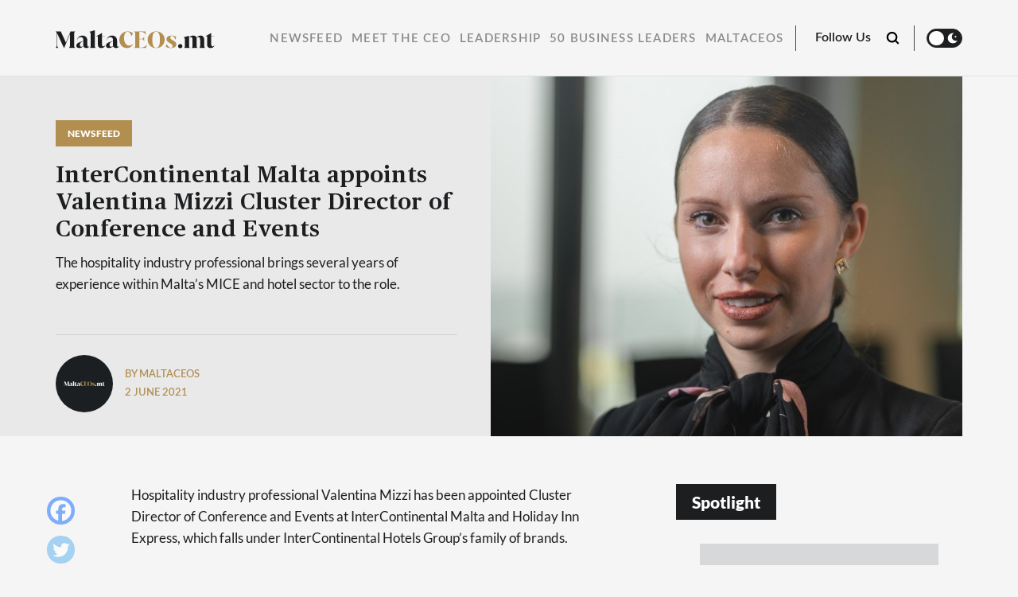

--- FILE ---
content_type: text/html; charset=utf-8
request_url: https://www.google.com/recaptcha/api2/anchor?ar=1&k=6LebEtYfAAAAAAIRt2qoc2UqgcE13rupnkOIkawQ&co=aHR0cHM6Ly9tYWx0YWNlb3MubXQ6NDQz&hl=en&v=PoyoqOPhxBO7pBk68S4YbpHZ&size=invisible&anchor-ms=20000&execute-ms=30000&cb=fnvlw3lui4x8
body_size: 48682
content:
<!DOCTYPE HTML><html dir="ltr" lang="en"><head><meta http-equiv="Content-Type" content="text/html; charset=UTF-8">
<meta http-equiv="X-UA-Compatible" content="IE=edge">
<title>reCAPTCHA</title>
<style type="text/css">
/* cyrillic-ext */
@font-face {
  font-family: 'Roboto';
  font-style: normal;
  font-weight: 400;
  font-stretch: 100%;
  src: url(//fonts.gstatic.com/s/roboto/v48/KFO7CnqEu92Fr1ME7kSn66aGLdTylUAMa3GUBHMdazTgWw.woff2) format('woff2');
  unicode-range: U+0460-052F, U+1C80-1C8A, U+20B4, U+2DE0-2DFF, U+A640-A69F, U+FE2E-FE2F;
}
/* cyrillic */
@font-face {
  font-family: 'Roboto';
  font-style: normal;
  font-weight: 400;
  font-stretch: 100%;
  src: url(//fonts.gstatic.com/s/roboto/v48/KFO7CnqEu92Fr1ME7kSn66aGLdTylUAMa3iUBHMdazTgWw.woff2) format('woff2');
  unicode-range: U+0301, U+0400-045F, U+0490-0491, U+04B0-04B1, U+2116;
}
/* greek-ext */
@font-face {
  font-family: 'Roboto';
  font-style: normal;
  font-weight: 400;
  font-stretch: 100%;
  src: url(//fonts.gstatic.com/s/roboto/v48/KFO7CnqEu92Fr1ME7kSn66aGLdTylUAMa3CUBHMdazTgWw.woff2) format('woff2');
  unicode-range: U+1F00-1FFF;
}
/* greek */
@font-face {
  font-family: 'Roboto';
  font-style: normal;
  font-weight: 400;
  font-stretch: 100%;
  src: url(//fonts.gstatic.com/s/roboto/v48/KFO7CnqEu92Fr1ME7kSn66aGLdTylUAMa3-UBHMdazTgWw.woff2) format('woff2');
  unicode-range: U+0370-0377, U+037A-037F, U+0384-038A, U+038C, U+038E-03A1, U+03A3-03FF;
}
/* math */
@font-face {
  font-family: 'Roboto';
  font-style: normal;
  font-weight: 400;
  font-stretch: 100%;
  src: url(//fonts.gstatic.com/s/roboto/v48/KFO7CnqEu92Fr1ME7kSn66aGLdTylUAMawCUBHMdazTgWw.woff2) format('woff2');
  unicode-range: U+0302-0303, U+0305, U+0307-0308, U+0310, U+0312, U+0315, U+031A, U+0326-0327, U+032C, U+032F-0330, U+0332-0333, U+0338, U+033A, U+0346, U+034D, U+0391-03A1, U+03A3-03A9, U+03B1-03C9, U+03D1, U+03D5-03D6, U+03F0-03F1, U+03F4-03F5, U+2016-2017, U+2034-2038, U+203C, U+2040, U+2043, U+2047, U+2050, U+2057, U+205F, U+2070-2071, U+2074-208E, U+2090-209C, U+20D0-20DC, U+20E1, U+20E5-20EF, U+2100-2112, U+2114-2115, U+2117-2121, U+2123-214F, U+2190, U+2192, U+2194-21AE, U+21B0-21E5, U+21F1-21F2, U+21F4-2211, U+2213-2214, U+2216-22FF, U+2308-230B, U+2310, U+2319, U+231C-2321, U+2336-237A, U+237C, U+2395, U+239B-23B7, U+23D0, U+23DC-23E1, U+2474-2475, U+25AF, U+25B3, U+25B7, U+25BD, U+25C1, U+25CA, U+25CC, U+25FB, U+266D-266F, U+27C0-27FF, U+2900-2AFF, U+2B0E-2B11, U+2B30-2B4C, U+2BFE, U+3030, U+FF5B, U+FF5D, U+1D400-1D7FF, U+1EE00-1EEFF;
}
/* symbols */
@font-face {
  font-family: 'Roboto';
  font-style: normal;
  font-weight: 400;
  font-stretch: 100%;
  src: url(//fonts.gstatic.com/s/roboto/v48/KFO7CnqEu92Fr1ME7kSn66aGLdTylUAMaxKUBHMdazTgWw.woff2) format('woff2');
  unicode-range: U+0001-000C, U+000E-001F, U+007F-009F, U+20DD-20E0, U+20E2-20E4, U+2150-218F, U+2190, U+2192, U+2194-2199, U+21AF, U+21E6-21F0, U+21F3, U+2218-2219, U+2299, U+22C4-22C6, U+2300-243F, U+2440-244A, U+2460-24FF, U+25A0-27BF, U+2800-28FF, U+2921-2922, U+2981, U+29BF, U+29EB, U+2B00-2BFF, U+4DC0-4DFF, U+FFF9-FFFB, U+10140-1018E, U+10190-1019C, U+101A0, U+101D0-101FD, U+102E0-102FB, U+10E60-10E7E, U+1D2C0-1D2D3, U+1D2E0-1D37F, U+1F000-1F0FF, U+1F100-1F1AD, U+1F1E6-1F1FF, U+1F30D-1F30F, U+1F315, U+1F31C, U+1F31E, U+1F320-1F32C, U+1F336, U+1F378, U+1F37D, U+1F382, U+1F393-1F39F, U+1F3A7-1F3A8, U+1F3AC-1F3AF, U+1F3C2, U+1F3C4-1F3C6, U+1F3CA-1F3CE, U+1F3D4-1F3E0, U+1F3ED, U+1F3F1-1F3F3, U+1F3F5-1F3F7, U+1F408, U+1F415, U+1F41F, U+1F426, U+1F43F, U+1F441-1F442, U+1F444, U+1F446-1F449, U+1F44C-1F44E, U+1F453, U+1F46A, U+1F47D, U+1F4A3, U+1F4B0, U+1F4B3, U+1F4B9, U+1F4BB, U+1F4BF, U+1F4C8-1F4CB, U+1F4D6, U+1F4DA, U+1F4DF, U+1F4E3-1F4E6, U+1F4EA-1F4ED, U+1F4F7, U+1F4F9-1F4FB, U+1F4FD-1F4FE, U+1F503, U+1F507-1F50B, U+1F50D, U+1F512-1F513, U+1F53E-1F54A, U+1F54F-1F5FA, U+1F610, U+1F650-1F67F, U+1F687, U+1F68D, U+1F691, U+1F694, U+1F698, U+1F6AD, U+1F6B2, U+1F6B9-1F6BA, U+1F6BC, U+1F6C6-1F6CF, U+1F6D3-1F6D7, U+1F6E0-1F6EA, U+1F6F0-1F6F3, U+1F6F7-1F6FC, U+1F700-1F7FF, U+1F800-1F80B, U+1F810-1F847, U+1F850-1F859, U+1F860-1F887, U+1F890-1F8AD, U+1F8B0-1F8BB, U+1F8C0-1F8C1, U+1F900-1F90B, U+1F93B, U+1F946, U+1F984, U+1F996, U+1F9E9, U+1FA00-1FA6F, U+1FA70-1FA7C, U+1FA80-1FA89, U+1FA8F-1FAC6, U+1FACE-1FADC, U+1FADF-1FAE9, U+1FAF0-1FAF8, U+1FB00-1FBFF;
}
/* vietnamese */
@font-face {
  font-family: 'Roboto';
  font-style: normal;
  font-weight: 400;
  font-stretch: 100%;
  src: url(//fonts.gstatic.com/s/roboto/v48/KFO7CnqEu92Fr1ME7kSn66aGLdTylUAMa3OUBHMdazTgWw.woff2) format('woff2');
  unicode-range: U+0102-0103, U+0110-0111, U+0128-0129, U+0168-0169, U+01A0-01A1, U+01AF-01B0, U+0300-0301, U+0303-0304, U+0308-0309, U+0323, U+0329, U+1EA0-1EF9, U+20AB;
}
/* latin-ext */
@font-face {
  font-family: 'Roboto';
  font-style: normal;
  font-weight: 400;
  font-stretch: 100%;
  src: url(//fonts.gstatic.com/s/roboto/v48/KFO7CnqEu92Fr1ME7kSn66aGLdTylUAMa3KUBHMdazTgWw.woff2) format('woff2');
  unicode-range: U+0100-02BA, U+02BD-02C5, U+02C7-02CC, U+02CE-02D7, U+02DD-02FF, U+0304, U+0308, U+0329, U+1D00-1DBF, U+1E00-1E9F, U+1EF2-1EFF, U+2020, U+20A0-20AB, U+20AD-20C0, U+2113, U+2C60-2C7F, U+A720-A7FF;
}
/* latin */
@font-face {
  font-family: 'Roboto';
  font-style: normal;
  font-weight: 400;
  font-stretch: 100%;
  src: url(//fonts.gstatic.com/s/roboto/v48/KFO7CnqEu92Fr1ME7kSn66aGLdTylUAMa3yUBHMdazQ.woff2) format('woff2');
  unicode-range: U+0000-00FF, U+0131, U+0152-0153, U+02BB-02BC, U+02C6, U+02DA, U+02DC, U+0304, U+0308, U+0329, U+2000-206F, U+20AC, U+2122, U+2191, U+2193, U+2212, U+2215, U+FEFF, U+FFFD;
}
/* cyrillic-ext */
@font-face {
  font-family: 'Roboto';
  font-style: normal;
  font-weight: 500;
  font-stretch: 100%;
  src: url(//fonts.gstatic.com/s/roboto/v48/KFO7CnqEu92Fr1ME7kSn66aGLdTylUAMa3GUBHMdazTgWw.woff2) format('woff2');
  unicode-range: U+0460-052F, U+1C80-1C8A, U+20B4, U+2DE0-2DFF, U+A640-A69F, U+FE2E-FE2F;
}
/* cyrillic */
@font-face {
  font-family: 'Roboto';
  font-style: normal;
  font-weight: 500;
  font-stretch: 100%;
  src: url(//fonts.gstatic.com/s/roboto/v48/KFO7CnqEu92Fr1ME7kSn66aGLdTylUAMa3iUBHMdazTgWw.woff2) format('woff2');
  unicode-range: U+0301, U+0400-045F, U+0490-0491, U+04B0-04B1, U+2116;
}
/* greek-ext */
@font-face {
  font-family: 'Roboto';
  font-style: normal;
  font-weight: 500;
  font-stretch: 100%;
  src: url(//fonts.gstatic.com/s/roboto/v48/KFO7CnqEu92Fr1ME7kSn66aGLdTylUAMa3CUBHMdazTgWw.woff2) format('woff2');
  unicode-range: U+1F00-1FFF;
}
/* greek */
@font-face {
  font-family: 'Roboto';
  font-style: normal;
  font-weight: 500;
  font-stretch: 100%;
  src: url(//fonts.gstatic.com/s/roboto/v48/KFO7CnqEu92Fr1ME7kSn66aGLdTylUAMa3-UBHMdazTgWw.woff2) format('woff2');
  unicode-range: U+0370-0377, U+037A-037F, U+0384-038A, U+038C, U+038E-03A1, U+03A3-03FF;
}
/* math */
@font-face {
  font-family: 'Roboto';
  font-style: normal;
  font-weight: 500;
  font-stretch: 100%;
  src: url(//fonts.gstatic.com/s/roboto/v48/KFO7CnqEu92Fr1ME7kSn66aGLdTylUAMawCUBHMdazTgWw.woff2) format('woff2');
  unicode-range: U+0302-0303, U+0305, U+0307-0308, U+0310, U+0312, U+0315, U+031A, U+0326-0327, U+032C, U+032F-0330, U+0332-0333, U+0338, U+033A, U+0346, U+034D, U+0391-03A1, U+03A3-03A9, U+03B1-03C9, U+03D1, U+03D5-03D6, U+03F0-03F1, U+03F4-03F5, U+2016-2017, U+2034-2038, U+203C, U+2040, U+2043, U+2047, U+2050, U+2057, U+205F, U+2070-2071, U+2074-208E, U+2090-209C, U+20D0-20DC, U+20E1, U+20E5-20EF, U+2100-2112, U+2114-2115, U+2117-2121, U+2123-214F, U+2190, U+2192, U+2194-21AE, U+21B0-21E5, U+21F1-21F2, U+21F4-2211, U+2213-2214, U+2216-22FF, U+2308-230B, U+2310, U+2319, U+231C-2321, U+2336-237A, U+237C, U+2395, U+239B-23B7, U+23D0, U+23DC-23E1, U+2474-2475, U+25AF, U+25B3, U+25B7, U+25BD, U+25C1, U+25CA, U+25CC, U+25FB, U+266D-266F, U+27C0-27FF, U+2900-2AFF, U+2B0E-2B11, U+2B30-2B4C, U+2BFE, U+3030, U+FF5B, U+FF5D, U+1D400-1D7FF, U+1EE00-1EEFF;
}
/* symbols */
@font-face {
  font-family: 'Roboto';
  font-style: normal;
  font-weight: 500;
  font-stretch: 100%;
  src: url(//fonts.gstatic.com/s/roboto/v48/KFO7CnqEu92Fr1ME7kSn66aGLdTylUAMaxKUBHMdazTgWw.woff2) format('woff2');
  unicode-range: U+0001-000C, U+000E-001F, U+007F-009F, U+20DD-20E0, U+20E2-20E4, U+2150-218F, U+2190, U+2192, U+2194-2199, U+21AF, U+21E6-21F0, U+21F3, U+2218-2219, U+2299, U+22C4-22C6, U+2300-243F, U+2440-244A, U+2460-24FF, U+25A0-27BF, U+2800-28FF, U+2921-2922, U+2981, U+29BF, U+29EB, U+2B00-2BFF, U+4DC0-4DFF, U+FFF9-FFFB, U+10140-1018E, U+10190-1019C, U+101A0, U+101D0-101FD, U+102E0-102FB, U+10E60-10E7E, U+1D2C0-1D2D3, U+1D2E0-1D37F, U+1F000-1F0FF, U+1F100-1F1AD, U+1F1E6-1F1FF, U+1F30D-1F30F, U+1F315, U+1F31C, U+1F31E, U+1F320-1F32C, U+1F336, U+1F378, U+1F37D, U+1F382, U+1F393-1F39F, U+1F3A7-1F3A8, U+1F3AC-1F3AF, U+1F3C2, U+1F3C4-1F3C6, U+1F3CA-1F3CE, U+1F3D4-1F3E0, U+1F3ED, U+1F3F1-1F3F3, U+1F3F5-1F3F7, U+1F408, U+1F415, U+1F41F, U+1F426, U+1F43F, U+1F441-1F442, U+1F444, U+1F446-1F449, U+1F44C-1F44E, U+1F453, U+1F46A, U+1F47D, U+1F4A3, U+1F4B0, U+1F4B3, U+1F4B9, U+1F4BB, U+1F4BF, U+1F4C8-1F4CB, U+1F4D6, U+1F4DA, U+1F4DF, U+1F4E3-1F4E6, U+1F4EA-1F4ED, U+1F4F7, U+1F4F9-1F4FB, U+1F4FD-1F4FE, U+1F503, U+1F507-1F50B, U+1F50D, U+1F512-1F513, U+1F53E-1F54A, U+1F54F-1F5FA, U+1F610, U+1F650-1F67F, U+1F687, U+1F68D, U+1F691, U+1F694, U+1F698, U+1F6AD, U+1F6B2, U+1F6B9-1F6BA, U+1F6BC, U+1F6C6-1F6CF, U+1F6D3-1F6D7, U+1F6E0-1F6EA, U+1F6F0-1F6F3, U+1F6F7-1F6FC, U+1F700-1F7FF, U+1F800-1F80B, U+1F810-1F847, U+1F850-1F859, U+1F860-1F887, U+1F890-1F8AD, U+1F8B0-1F8BB, U+1F8C0-1F8C1, U+1F900-1F90B, U+1F93B, U+1F946, U+1F984, U+1F996, U+1F9E9, U+1FA00-1FA6F, U+1FA70-1FA7C, U+1FA80-1FA89, U+1FA8F-1FAC6, U+1FACE-1FADC, U+1FADF-1FAE9, U+1FAF0-1FAF8, U+1FB00-1FBFF;
}
/* vietnamese */
@font-face {
  font-family: 'Roboto';
  font-style: normal;
  font-weight: 500;
  font-stretch: 100%;
  src: url(//fonts.gstatic.com/s/roboto/v48/KFO7CnqEu92Fr1ME7kSn66aGLdTylUAMa3OUBHMdazTgWw.woff2) format('woff2');
  unicode-range: U+0102-0103, U+0110-0111, U+0128-0129, U+0168-0169, U+01A0-01A1, U+01AF-01B0, U+0300-0301, U+0303-0304, U+0308-0309, U+0323, U+0329, U+1EA0-1EF9, U+20AB;
}
/* latin-ext */
@font-face {
  font-family: 'Roboto';
  font-style: normal;
  font-weight: 500;
  font-stretch: 100%;
  src: url(//fonts.gstatic.com/s/roboto/v48/KFO7CnqEu92Fr1ME7kSn66aGLdTylUAMa3KUBHMdazTgWw.woff2) format('woff2');
  unicode-range: U+0100-02BA, U+02BD-02C5, U+02C7-02CC, U+02CE-02D7, U+02DD-02FF, U+0304, U+0308, U+0329, U+1D00-1DBF, U+1E00-1E9F, U+1EF2-1EFF, U+2020, U+20A0-20AB, U+20AD-20C0, U+2113, U+2C60-2C7F, U+A720-A7FF;
}
/* latin */
@font-face {
  font-family: 'Roboto';
  font-style: normal;
  font-weight: 500;
  font-stretch: 100%;
  src: url(//fonts.gstatic.com/s/roboto/v48/KFO7CnqEu92Fr1ME7kSn66aGLdTylUAMa3yUBHMdazQ.woff2) format('woff2');
  unicode-range: U+0000-00FF, U+0131, U+0152-0153, U+02BB-02BC, U+02C6, U+02DA, U+02DC, U+0304, U+0308, U+0329, U+2000-206F, U+20AC, U+2122, U+2191, U+2193, U+2212, U+2215, U+FEFF, U+FFFD;
}
/* cyrillic-ext */
@font-face {
  font-family: 'Roboto';
  font-style: normal;
  font-weight: 900;
  font-stretch: 100%;
  src: url(//fonts.gstatic.com/s/roboto/v48/KFO7CnqEu92Fr1ME7kSn66aGLdTylUAMa3GUBHMdazTgWw.woff2) format('woff2');
  unicode-range: U+0460-052F, U+1C80-1C8A, U+20B4, U+2DE0-2DFF, U+A640-A69F, U+FE2E-FE2F;
}
/* cyrillic */
@font-face {
  font-family: 'Roboto';
  font-style: normal;
  font-weight: 900;
  font-stretch: 100%;
  src: url(//fonts.gstatic.com/s/roboto/v48/KFO7CnqEu92Fr1ME7kSn66aGLdTylUAMa3iUBHMdazTgWw.woff2) format('woff2');
  unicode-range: U+0301, U+0400-045F, U+0490-0491, U+04B0-04B1, U+2116;
}
/* greek-ext */
@font-face {
  font-family: 'Roboto';
  font-style: normal;
  font-weight: 900;
  font-stretch: 100%;
  src: url(//fonts.gstatic.com/s/roboto/v48/KFO7CnqEu92Fr1ME7kSn66aGLdTylUAMa3CUBHMdazTgWw.woff2) format('woff2');
  unicode-range: U+1F00-1FFF;
}
/* greek */
@font-face {
  font-family: 'Roboto';
  font-style: normal;
  font-weight: 900;
  font-stretch: 100%;
  src: url(//fonts.gstatic.com/s/roboto/v48/KFO7CnqEu92Fr1ME7kSn66aGLdTylUAMa3-UBHMdazTgWw.woff2) format('woff2');
  unicode-range: U+0370-0377, U+037A-037F, U+0384-038A, U+038C, U+038E-03A1, U+03A3-03FF;
}
/* math */
@font-face {
  font-family: 'Roboto';
  font-style: normal;
  font-weight: 900;
  font-stretch: 100%;
  src: url(//fonts.gstatic.com/s/roboto/v48/KFO7CnqEu92Fr1ME7kSn66aGLdTylUAMawCUBHMdazTgWw.woff2) format('woff2');
  unicode-range: U+0302-0303, U+0305, U+0307-0308, U+0310, U+0312, U+0315, U+031A, U+0326-0327, U+032C, U+032F-0330, U+0332-0333, U+0338, U+033A, U+0346, U+034D, U+0391-03A1, U+03A3-03A9, U+03B1-03C9, U+03D1, U+03D5-03D6, U+03F0-03F1, U+03F4-03F5, U+2016-2017, U+2034-2038, U+203C, U+2040, U+2043, U+2047, U+2050, U+2057, U+205F, U+2070-2071, U+2074-208E, U+2090-209C, U+20D0-20DC, U+20E1, U+20E5-20EF, U+2100-2112, U+2114-2115, U+2117-2121, U+2123-214F, U+2190, U+2192, U+2194-21AE, U+21B0-21E5, U+21F1-21F2, U+21F4-2211, U+2213-2214, U+2216-22FF, U+2308-230B, U+2310, U+2319, U+231C-2321, U+2336-237A, U+237C, U+2395, U+239B-23B7, U+23D0, U+23DC-23E1, U+2474-2475, U+25AF, U+25B3, U+25B7, U+25BD, U+25C1, U+25CA, U+25CC, U+25FB, U+266D-266F, U+27C0-27FF, U+2900-2AFF, U+2B0E-2B11, U+2B30-2B4C, U+2BFE, U+3030, U+FF5B, U+FF5D, U+1D400-1D7FF, U+1EE00-1EEFF;
}
/* symbols */
@font-face {
  font-family: 'Roboto';
  font-style: normal;
  font-weight: 900;
  font-stretch: 100%;
  src: url(//fonts.gstatic.com/s/roboto/v48/KFO7CnqEu92Fr1ME7kSn66aGLdTylUAMaxKUBHMdazTgWw.woff2) format('woff2');
  unicode-range: U+0001-000C, U+000E-001F, U+007F-009F, U+20DD-20E0, U+20E2-20E4, U+2150-218F, U+2190, U+2192, U+2194-2199, U+21AF, U+21E6-21F0, U+21F3, U+2218-2219, U+2299, U+22C4-22C6, U+2300-243F, U+2440-244A, U+2460-24FF, U+25A0-27BF, U+2800-28FF, U+2921-2922, U+2981, U+29BF, U+29EB, U+2B00-2BFF, U+4DC0-4DFF, U+FFF9-FFFB, U+10140-1018E, U+10190-1019C, U+101A0, U+101D0-101FD, U+102E0-102FB, U+10E60-10E7E, U+1D2C0-1D2D3, U+1D2E0-1D37F, U+1F000-1F0FF, U+1F100-1F1AD, U+1F1E6-1F1FF, U+1F30D-1F30F, U+1F315, U+1F31C, U+1F31E, U+1F320-1F32C, U+1F336, U+1F378, U+1F37D, U+1F382, U+1F393-1F39F, U+1F3A7-1F3A8, U+1F3AC-1F3AF, U+1F3C2, U+1F3C4-1F3C6, U+1F3CA-1F3CE, U+1F3D4-1F3E0, U+1F3ED, U+1F3F1-1F3F3, U+1F3F5-1F3F7, U+1F408, U+1F415, U+1F41F, U+1F426, U+1F43F, U+1F441-1F442, U+1F444, U+1F446-1F449, U+1F44C-1F44E, U+1F453, U+1F46A, U+1F47D, U+1F4A3, U+1F4B0, U+1F4B3, U+1F4B9, U+1F4BB, U+1F4BF, U+1F4C8-1F4CB, U+1F4D6, U+1F4DA, U+1F4DF, U+1F4E3-1F4E6, U+1F4EA-1F4ED, U+1F4F7, U+1F4F9-1F4FB, U+1F4FD-1F4FE, U+1F503, U+1F507-1F50B, U+1F50D, U+1F512-1F513, U+1F53E-1F54A, U+1F54F-1F5FA, U+1F610, U+1F650-1F67F, U+1F687, U+1F68D, U+1F691, U+1F694, U+1F698, U+1F6AD, U+1F6B2, U+1F6B9-1F6BA, U+1F6BC, U+1F6C6-1F6CF, U+1F6D3-1F6D7, U+1F6E0-1F6EA, U+1F6F0-1F6F3, U+1F6F7-1F6FC, U+1F700-1F7FF, U+1F800-1F80B, U+1F810-1F847, U+1F850-1F859, U+1F860-1F887, U+1F890-1F8AD, U+1F8B0-1F8BB, U+1F8C0-1F8C1, U+1F900-1F90B, U+1F93B, U+1F946, U+1F984, U+1F996, U+1F9E9, U+1FA00-1FA6F, U+1FA70-1FA7C, U+1FA80-1FA89, U+1FA8F-1FAC6, U+1FACE-1FADC, U+1FADF-1FAE9, U+1FAF0-1FAF8, U+1FB00-1FBFF;
}
/* vietnamese */
@font-face {
  font-family: 'Roboto';
  font-style: normal;
  font-weight: 900;
  font-stretch: 100%;
  src: url(//fonts.gstatic.com/s/roboto/v48/KFO7CnqEu92Fr1ME7kSn66aGLdTylUAMa3OUBHMdazTgWw.woff2) format('woff2');
  unicode-range: U+0102-0103, U+0110-0111, U+0128-0129, U+0168-0169, U+01A0-01A1, U+01AF-01B0, U+0300-0301, U+0303-0304, U+0308-0309, U+0323, U+0329, U+1EA0-1EF9, U+20AB;
}
/* latin-ext */
@font-face {
  font-family: 'Roboto';
  font-style: normal;
  font-weight: 900;
  font-stretch: 100%;
  src: url(//fonts.gstatic.com/s/roboto/v48/KFO7CnqEu92Fr1ME7kSn66aGLdTylUAMa3KUBHMdazTgWw.woff2) format('woff2');
  unicode-range: U+0100-02BA, U+02BD-02C5, U+02C7-02CC, U+02CE-02D7, U+02DD-02FF, U+0304, U+0308, U+0329, U+1D00-1DBF, U+1E00-1E9F, U+1EF2-1EFF, U+2020, U+20A0-20AB, U+20AD-20C0, U+2113, U+2C60-2C7F, U+A720-A7FF;
}
/* latin */
@font-face {
  font-family: 'Roboto';
  font-style: normal;
  font-weight: 900;
  font-stretch: 100%;
  src: url(//fonts.gstatic.com/s/roboto/v48/KFO7CnqEu92Fr1ME7kSn66aGLdTylUAMa3yUBHMdazQ.woff2) format('woff2');
  unicode-range: U+0000-00FF, U+0131, U+0152-0153, U+02BB-02BC, U+02C6, U+02DA, U+02DC, U+0304, U+0308, U+0329, U+2000-206F, U+20AC, U+2122, U+2191, U+2193, U+2212, U+2215, U+FEFF, U+FFFD;
}

</style>
<link rel="stylesheet" type="text/css" href="https://www.gstatic.com/recaptcha/releases/PoyoqOPhxBO7pBk68S4YbpHZ/styles__ltr.css">
<script nonce="uRl0Nftl4t9QG8TPVYMxpA" type="text/javascript">window['__recaptcha_api'] = 'https://www.google.com/recaptcha/api2/';</script>
<script type="text/javascript" src="https://www.gstatic.com/recaptcha/releases/PoyoqOPhxBO7pBk68S4YbpHZ/recaptcha__en.js" nonce="uRl0Nftl4t9QG8TPVYMxpA">
      
    </script></head>
<body><div id="rc-anchor-alert" class="rc-anchor-alert"></div>
<input type="hidden" id="recaptcha-token" value="[base64]">
<script type="text/javascript" nonce="uRl0Nftl4t9QG8TPVYMxpA">
      recaptcha.anchor.Main.init("[\x22ainput\x22,[\x22bgdata\x22,\x22\x22,\[base64]/[base64]/[base64]/KE4oMTI0LHYsdi5HKSxMWihsLHYpKTpOKDEyNCx2LGwpLFYpLHYpLFQpKSxGKDE3MSx2KX0scjc9ZnVuY3Rpb24obCl7cmV0dXJuIGx9LEM9ZnVuY3Rpb24obCxWLHYpe04odixsLFYpLFZbYWtdPTI3OTZ9LG49ZnVuY3Rpb24obCxWKXtWLlg9KChWLlg/[base64]/[base64]/[base64]/[base64]/[base64]/[base64]/[base64]/[base64]/[base64]/[base64]/[base64]\\u003d\x22,\[base64]\\u003d\\u003d\x22,\[base64]/CkSLCm3R8TAQ4w6zCuyYTwrvCn8O/worDu2U+wq8nBRXCgwNCwqfDucOULjHCn8OLSBPCjz3CssOow7TCj8KEwrLDscO/VnDCiMKLPDUkHcKKwrTDlwYSXXoyU8KVD8KcbGHChkvCgsOPcyvCmsKzPcOba8KWwrJTLMOlaMOhBSF6LsKswrBEd2DDocOyZcOEC8O1YmnDh8OYw5XCr8OAPEPDkTNDw7Qpw7PDkcKgw4JPwqh0w4nCk8OkwrcRw7ovw4cFw7LCi8KLwr/DnQLCvcODPzPDnUrCoBTDrx/CjsOONcOOAcOCw6/CpMKAby7CrsO4w7ADfn/ChcOGdMKXJ8OhdcOsYHLCnRbDuw/[base64]/aMOHw5Uaw7cww73CvRJLXsO0w4DDmMOpwow/[base64]/CqcK7w7NHwrsHLcKvB3fCgcKrw5/Cp8Ojwq4FOsKiYynCnsKZwonDuXhDP8KAIiHDvGbCtcONIzwVw7B7PsOKwr/Ch3tYIUllwrjCuDPDvcKxw4jCtx3Cl8OvOzXDlFEew5lcw57CsUjDhMOzwozCtsKicUoePMOleFMbw6TDjsOJeQk4w6Q4wpzCmsOfQ14fXMOjwpM6DsOaEyYpw63DpcOmwqdHU8O9U8K0wooMw5lTSsOHw4Mcw6nCvsKkH2DCiMKPw7xhwqY4w4HCi8K/KW9VTMOfBsKCO1nDjivDssKSwosqwoFVwqzCgUd6ZW3CocKKwo/DkMKFw4jCrAkZHGMuw6sYw6DCrEhIXEvCmU/Di8Oqw5rDvBvCtsOTJHPCucKyQzDDp8Obw6gUZsKAw4HDgHvDicOJBMK4ZMO7wrDDp3LCucOTbcOSw7TDsyd3w41wLcOSwqjCm3IXwqoOwpDCnmjDhQoxw6vClUfDkRo8AcK3JknCvENiDcKxJ0MOLsK4OsK1ZC3CqybDp8OTXXIEwqpsw68eBsK7w5/CnMK1fknCpsOtw4Ypw50JwoZTdRrCm8OJw70Gw73Dp3XCuQHClMOZBsKLfAlJWR19w4rDiwtgw7LDgsKhwqzDkhdVAkjCpcKhLcKywppQc2glb8KjOMOjWz5FDVbCoMOgRQUjwr9gwqJ5AsKVw5/CqcO5C8OtwpkUYsOow7/Ck0LDik16N2pHMcOXw7QSw7lOaUgJw4TDpEvDjsOBIsOdBgvCnsKiw7MPw4oSS8ORIWnDq2XCssODwoR/Y8KpK1sQwoLCtsOKw6how7zDh8KuVcOhNDJKw45DI2tBwr5/wqfCnCfDmTbCh8KEwoTCocKqTD7Cn8K5QkUXwrvCnjJQwrsdGnBzw67ChcKUw4/DtcKiIcKuwqzCqMKkbcOHbsK3QcOswrUmUsO6M8KXL8O3HWLCkXHCj3fCncOJPQbDucKaelHDrsOkF8KMQsKsGsOiwr7DozTDp8KywrAVE8KrVcOeG3QPX8O/w6XCl8K+w7g5wr7DtzrCg8OiAC3Dg8KYdltuwq7DoMKFwqg4wqXCnxbCpMO3w7hKwrHDt8KlF8K7w6siKFAaVkPDnMK7RsKEwqDCh2fDo8KAworClcKCwpvDhQMlJhPCsgbCkGIuPCZ5wqoVcsKVP0d0w7bCgi/Dhn7CqcKbKsKcwpIwe8OfwqXCg0rDjgI7w5zCpsKVeXUmwrLComl9UcKSJE7DkMORM8OGwq0XwqkhwqAhw6zDgxDCocKHw4IIw57Cq8Kyw6FpVxzCsB3CjsODw7Rgw7HCiEfClcO3wp/Ckxp3Z8KwwrF/w580w75GcnXDg1lNYzXDpcORwo3CtkdtwoI6w7gBwofCnsOjWsK5MlnDnMOcw4/DvcOaDcK7QRjDpSZiZsKBEFhtw6vDrX/DtMO0woFmJTwIw6Yaw4TCrMOywobDi8Kxw4ohCMOOw69vwq3DksOcOcKKwogLZXrCjzbCssOPwp/DjQQlwolECcOhwqrDjMKEe8OMw6Bmw6fClnMRHCIJCF4lHHLCnMOuwp50eE3CrsOqHg7Cvm5gwpLDqsKrwqjDsMKfcDd9IiJUP30HQm7DjMOkLjI/[base64]/DqzlmHEwPw6FFwosgSsKMXGLDrwZMfHHCtsKZwoZmecK4ecOkwoYjZsKnw6hgOSEuw4PDlcOfIl3DnsKdwo3DjMOoDC0Ow408GBFfKz/DkBdBSVtUwozDgBY8eGtBScObw77DkMKEwqjDvEt9EjjCs8KTPcOGFMOHw5LCugAWw7wZa1zDmAEfwo7Chn0hw6HDlRPCvcOIesKnw7Ivw7Z6wp8lwqxxw4dHw7jCgj86FcOBVsORCBDCumHCliQnaBIqwqkHw4o/w5B+w4Row6jDtMOCWcKhwoPDrjBew4Vpwo7Chnh3wpN6w6XDrsKqOy/Dgi4UPsKAwqsjwoZPw7rCvknCpcKww7Q+FnNAwpgww6ZBwo8tUmUwwoHDiMObEcOMwrzCiH0Jw6MgXjM3w63CksKHw4oWw7zDg0Mww43Dixp4ZMOjd8O8w4HCvG9qwqzDiCkzUF/DoB1Ww589w4rDlR9/wpgfLQPCv8O5woPDvlrDvMOPwrgkV8K8SMKZdw4DwqbDpzbCp8KbQj5GSBoZTzzCiys2Y3V8w6Y9DUEhY8KFw64fwqbCvsKLwoDDjcOqGAoZwqPCsMO8SmgTw5fDrVwwU8KKOidsSRTCqsOdw6nCksKCRsO7cx47w4NwDwHCnsK0B1bCsMKgPMOqW2/CjMKKCyVcH8OVQjXCk8O0PcOMwoTCihpBw4rCkUo9LcOaMsO7HwcswrDDti9cw7BZMxcpO1AnPsK3REkUw7Yzw7fCjysGahHCrxbCjcKhdXQjw5J9woh/[base64]/DuMO+wrbDlsOiwqnDjT7Dq8KHw4rDhU4FGQ4iUDsrJsKqJhkWOll3IhDCoG3DtkVrwpfDngw6HsOFw58bw6LCnzHDnynDjcKiwqtDBXUqDsO8UwHCpsOxPQHCmcO5w6hTwqwEOcOxw5Q7dMOZUwJ/[base64]/DsTzDq8KQwrvCpTrCnhjCr8OdJsOLfsK3w5k1woZSTMKTwppNGMKTwqF0wp7DsHvDs0xPQiPDvDwBDsKJwpbDt8OnBxjCgVlrwooAw5M2wpjCihQIclLDs8OUw5EEwr/Dv8Kpw5ZhUWBQwo7Dv8OewrjDscKZwqAgRsKUw7fDosKtScOzMsOBEkVeI8OHw63CrwcfwpvCplkow4Zpw4zDrBxrbcKJJMK5fMONaMO3w74GFcO6KTXDrcOMLcK8w4slT1vCksKew6jDozvDjUwXMFs2AlcAwpPDp2bDkS/[base64]/DmxTCnsKMKMKMwo4mTMO1O8OHGcO7d8KBTkPCrztFdMKyYsKjCBwowpTDmcOSwqolOMOMfFDDusOrw6fCjRgdbcOuw65qw5I7w6DCg2caHMKRwodpOMOCwocfWW8cw6nDh8KmO8KSw4nDvcK4JsOfPCPCisOrwqpww4fDpMKgwr/CqsOme8O1JD0Tw6QJacK2aMO6bSciw4QlHz3CqEEIZAg+w6HCtsOmwqJRwp7DvcOFdiLCuzzCmsKAPcOjw6TCpzHCksOfLMKQKMOWGy9iwrsXbMKoIsOpC8KKw7LDog/[base64]/[base64]/BEjCtwjDm8OMWcOxTSF+SMK8KiTClMOdQsOZw5ZqRsOBa1zCqlIcXsK4wpLCrk/Cn8KELC1AK0nCiXd7w40GW8KSw4bDoypywp4Kw6TDrA7CrV3Cnk7DsMKjw51hOMKDPMOjw6FXwpzDqQHDs8K3w5vDsMKDUsKbW8OPNhcrwprClmvCnUDDr1gnw6BKw6bCjsO/w5BcDcKRVMOVw7zCvsKve8KvwpjCkVvCt1fCgDzCi2t0w5xdYMKlw7JjbXYqwqLDrm5vRTXDrC7CqsO3Sk1sw7PCmibDmkIOw45ewrnDjsO4w6c7b8Kaf8KZTsKAwr4dwqnCnwYzCcKtG8Kpw6jCmcK1woTDm8K+aMKOwpLCg8OLw6/[base64]/CicOAIMOaUhXCiMKvAcK7w4giI0RUWMOibcO5LxAHKh7CncKJwqXCm8OYwr8Qw4AZKwLDolzDgGbDuMOZwrDDnxc5w5FuWRE7w6HDsBvCrT18LyvDqBd0w5jDhwnCnMOkwq/[base64]/Dt2/DksKCwpjDnEjChhUJAXsKwoLDpwXCh05fE8Oxwp0+BRzDvg8HZsK5w4TDnmVTwoHCr8O6SjzDl07DsMKQQcOeSmDCksOlHW8LWj5eUDEOw5DCpgjDn2xtw7zDsHHCmhlYXsKFwpjDm1fDr0wNw7DCncKAPwzCocOjfMOHf1I0cS7DhQ5cwrsNwrjDhF/DkCkrwpzDj8KtZ8KbCsKpw7fDs8Onw6l2W8OKDMKuPlDChwTCgm0cEznCjMOdwoQsT3Anw7zDpXAqTjzCnAgZCcKmBXUew5jDlCfCowN6w7stwoILPyzDlsKbJWEIBxttw7/DpAR2wpDDl8KaaSfCpcORw4jDkkvClzDCusKiwoHCtsKYw6o9asOGwrTCimXCvV/CsSHCrjlDwohlw7TDhybDvBokKcKbYMO2woNEw7pVPS3Cmjk5wol9O8KED1BNw7sew7ZTw5B9w6jDm8ORw6rDrMKSwop/w5dvw6jDssKxHhLClcOTH8OFwp5hZcKiXCI2w54DwpvDlMKrClF/wr4jwobCqU9mwqNQMDAAOsKrJFTCgMOzwr3Ct3vCjE9jB0AIJMK9RcO5wrzDgB9ZalvDqMOtC8OzcHllByt3w7HCj2RJEWgow4/DsMOOw7dkwr/DmVg5Qi8jw5jDlw0gwp/DmMOPwo8Gw44KcVjDsMKWL8OJw6Z/JcKsw4lNXi/DuMKJQsOjRcKxRBfCmGXDngXDr0DCvcKlHcKfKsOOF33DixXDjjHDosOCwrjChcKbw7M+VsO8w7BAFiTDrlbCvUDCjU/[base64]/woYIw5LCp8OXOgJDD27CmcOjw4/Crx7Ct8OISsKPVcOfUyLDs8KtW8OpQcKcYgTDljYEdlrCpsOlNMKiw57Dm8K5NsOtw4EOw7UswrXDjQFMcifDpivClmdKNMOQa8KNXcO+PsKwMsKGwowywoLDtxbCisKUbsOswrrCuWPDnsK9w5lRZRUsw6l1wqjCoS/Clh3Doz5ua8OOOsOXw4luGcKgw7BQcmrDpEtGwq3DrW3DumV+VjTDpcOBNsOZFsO/w5c+w4YGQMO0On4ewq7DhsOMw6DClsKYb0g7J8OlYsKww4PDksKKB8KNOMKCwqxHJ8OiSsO0XMObHMO9XcOKwqrCmzRRwr1TXcKzd3ckG8KnwrvDikDClHZiw5DCrWnCm8Kbw7TCnSjCkMOgw5/DtcOyRMKEF2jCgsKQKMO3I0NWRkdgcUHCsUJfw5zCkWnDv0/CvMODE8O1W0sdNU7DosKIw4gLLnvCpsKkwpvCn8Kuw4Ayb8Ktw4JEEMK7NMOTcMOMw4zDjcK8LHLCgx1THFYCwrt4asOTBRtfZMOawpHCqcOXwrBfAsOPwp3DqBE6wr3DlsOLw6HDq8KHwrN0w7LCu3/DgSrDqsK4wobCu8OkwpfCksKTwqDCl8KRT3AUQcKHw6xIw7AUWWbCnGfCrMKawo7Do8KTMsKAw4DCvsOYGBEgRQ8OcMOmTcOMw7rDgn/ChjkwwpfCh8KzwoLDgS7DmUXDgTzCjmnCrEEtw7Fbwocvw5gIwofDljYRw6hmw5TCo8OXJ8Kcw4soXcKvw6zDgmjCoGQbb3pUJcOkbUrCj8KJwpBgew3Cl8KGIcOWCghuwqVCR3lANgVxwoAiUlwSw7ACw712acOvw50wf8O8w7XCunt4V8KTw7/CssOFdcKtPsOyakPDkcKawoYUw4pXwo53YMO6w7FlwpTCu8OHLMO6N3rCosOtwpTCgcKXNcO3OsOZw4VKwr0aV2YBwpHDl8OEwpXCmi3Cm8K/w7x8w7fDv2/Chyt+L8ORwpjDqzdLIU/Cnls5NMKeDMKEN8KxOVTDkhNxwrPCjcKiFwzCg2gzWMOFNcKZwr0/[base64]/DuCoZJsO6w6PDvyQuwrTDqGpEw5ZdZcKWSMKldcK/BMKfNsKCJXlRw5hyw6TDrhgpEGEbwovDq8KxHDUAwrXCvi5ewpVzw57DjR3CpX7Dtw7DocO5F8K9w61Aw5Eaw64DfMOWw6/ClA4nQsOtYVfDhkTDlsOfehzDrRxCS1xrGcKILEshwqYCwoXDgkdlw57DucK+w6bCiiIzFcK+woHDlMOIw6lXwo0tNUo4RhvCrB/DmS/DpnTCq8KGMcKtwpHDriDCiVglw7EWBMK8FVLCtMKew5LDl8KUCMKzQRttwpV+w58/[base64]/CvcOmAQR7wpLCicOILi1qw67CnsOuwpnCq8Ova8KiRWtXw78Qw7M7wozDu8OSwoMIW3XCtMKQw6kiQzQ7wr0tK8KEajnCmlpQXHcyw4lFQsOBYcONw6ssw71hVcKTfn80wqsnw5HCj8KAfjUiw5XCosKPw7nDm8O6KATDpFQUwovDozscOsO7G1BEdX/[base64]/[base64]/ClcKCKELDoMKaw6IHw5bDsnLDq2wswpvDvixnwoPCmcK6f8KDwrfCjMKvCyRjw4zChkJiLsOOwrVRH8Ocw7k2Y11JPsOzf8K6ZXrDmjoqwoFzwpnCpMOLwopFFsOKwoPCrcKbwpnDnW3ConlSwp7DicKDwqPDmsKFesO9wrkNOll3acOkw5/CtAItGhrCt8OZSndAwrbDkBFFwpl/SMK4FMKwQcOfQzQTK8Orw7TCnBE2w6BKbcKpw7grLnXDj8OCw5vCtMOCTcOtTH7DuTJ7woEyw6B3GSnDnMKlH8O9woZ1RMK5MGjCr8Ohw73CiAAnwr9VWMKZwpx/QsKIdFJ1w6gLwqfCrMO8w4BrwpgbwpYFdirDocKcwpjCuMOmwoYJDcOIw4PDuCgKwq7DvsOZwozDm2cVE8OQwpcMCidqCsOdw7HDj8KIwqseUy1twpc2w4rCmDHDmR5iTMOVw4bCkzPCusOITMOPZcOxwq9MwpViHWFaw57ChljCg8OfMMONw6B/w5xSNsOvwr5YwpjDsyEYEiINY1YYwpB0VsOpwpRywqzDpcKpw7IXw53CpXzCqsKowq/DsxbDrjcFw4kiA1HDj3gfw6LDtBXDnwjDrcO9w5/CssK8LMOHw75tw4VvcVFdH3hAw7Nvw5vDuGHDkcOZw5HCtsKawprDtsKWKHVEMmEBL2kkGjjDtMOSwpwpwpgIJsKxRsKVw4HCk8OTQMKjwqrCgWoWCMOFDTPCiF4jw6HCtC3CnVwZesOew6AKw5TCgENkOwXDkMOyw4obLcKww6bCpcOjXMONwpI9Uj/CmXPDgSxMw4vCp1tIfcOdFmTDlApLw6Zeb8K9M8KxBsK+XQAkwpMrw5x1wrZ5w6lnwo7DpTULTWglEMKtw59MFMOEw4PDkcOiAMOew6/DpWQZCMKzdMOmSmLChXlfwqB6wqnCp2xXZCdgw7TCqUYOwrhYHcOhA8K5EzYrbBx0wqXDultXwo/DpmvCl2zDk8KQf0/CkE90FcO1w5VTw7FfXcOVLxYOasOtMMKdwrlJwooBODQWKMOBw4XDkMOkJcKcZSnCisKmfMKhwpfDoMKow5Maw7HCm8OYwqRoHQQOwrPDm8OcZnzDrsOkRMOtwr4ZXcOqVG0NbynCmMKQVsKAw6XCs8OXbi3CoibDiG/[base64]/[base64]/Dn8KDZcKzwoEQw6Ucbl4Swog5w5nCtsOyIMKOw5I9wpggMsKFw6bCosOtwrQUKsKNw71bwpTCmVvCj8OJw6/DhsO8w4Z3acKnXcOJw7XDqh/Ct8KYwpcSClEAX0DCksKzbF10HsOdWjTCt8OnwrrCqAApw7jCnEDCkEPDhzt1K8OTwqLCrF4qwrvCtwFRw4PCgW/CjMKCH0EmwpnCv8Kjwo7DrmbClMK8AcOIcV0SFBYDTcOYw77Ck2Z6QTHDjMO8wqDCtsK+ScKPw5B0TRnCqMKBUCEcwrnCsMO6w5lzw5kJw5nDm8OIUEZCccOgMMOWw77CuMO8YMKUw7AAOsKrwoPDkD10ecKVTMOyAsO/M8O/CjLDo8O9YERiG0ZIwpZ2QzdhCsKow5BpVABnw6s2w7XDuDHDqHVIw5lJcS3CisOtwq80NcOUwqkow7TDgm3Coi5YGkbDmMKaBcKhK0TDjwDDjR8mwqzCgnBvdMKHwqNECyvDl8O4wpjDi8O/[base64]/CocOkw4HCu2TDpm/DqcOtfsKuW1lSw5kmOTpbO8Kow4BWOMK9w7zDrsOHLHt5BcKLwrbCvEdQwoTCmCTCoiwhw5x6OCsYw6/[base64]/SxDCs3RGSmjDnkbCucKCw7LDmcKRHsOew6nCsWVWw5xMTsKJw6xodV3Cu8KAcMKIwpwNwroHdFw4P8O4w6nDpsO7e8KkOMO1w5zCrhAww5rDocK8K8KjdA7DuV5RwoXDqcKewrrDjsKzw6BiFMOww6wBFsKSPHIlw7zDiAUvZlgMNBnDmE/CuDx0ZR/CnsOKw7hMaMOkexYWwos3VMOowo1Qw6PCqhUuZcObwpFZaMKbwqtYdl1ewptJwooaw6vDjsO5wp7CiGhuw5pcw6jDniQkEsO4woNybMKyPFXCswnDoF9LccKBQHfCmC1sNcKbD8Kvw7rDujXDiH8vwr8zwot/w49rwpvDosO3w77DhsKzPUTDgQ40AFYOWUQMwq1AwoVzw4lZw5tNPQDCpAXClMKqwoYuw7B8w5DChUcQw5LCmCzDi8KMwpjCj37Doh/CisOSHBhlN8KUw41Hwq3DpsOmwpUew6Vjw6UrG8Opwr3DtsOTDEDCs8K0wpZuw4HDvwgqw4zDkMKSJFIQZTPCi2BWXsOzCFLDgsKow7/ChWvCtMKMw4XCq8KdwrQpRMKkQsKZB8O2woTDu3Nowpt6wrrCqH8lDcKFa8KrSjbCvkIGOMKew7jDlcO0Fw1cI1/DtUPCi1DCvE4UH8O9QMO0eWjDsnrDoAHDqHHDjMOJfsOdwrHCtcO2wqptYR3DkcOfPsOqwo7CvMK3DsKvUQ1EZ1bDk8OFLsOqCHgjw7ZVw53DgBgUw4XDosKewrJnw4QAEFwvGw5swqRtwpvChU0oT8KZw6nComgvGxzChAJJDMKoQ8Oda3/DqcKJwptWBcKhOgdxw4QRw7HDn8O+JTjDh0nDrcKrNUgJw7LCocKCw5PCncOOwqTCtnMSwofChF/CicKXAmR3aycswqbCl8OywozCq8OGw4ErXStRd0cmwrPClWPDqHXCvMOmwonChcKbZXjCgVvCmMOCwpnClsKCw4J5CjfCtEkdNA7CosOVKUHCgnDCr8ObwqnDr1UkLAVVw63DoXXCtD1lE0tSw7TDsUZhdjJLHMKCcMOrLh/DjMKmaMOiwqsNPWx+wp7CosOfPcKZFyMVOMOzw6/CiTTChwkzwqjDosKLwqLClsOJw67CisKLwpsjw4HCtcKTDMKiwqnCgVQjwo4iTSjCj8KXw7LCisK9DMOaaFvDusOhSkXDuUTDl8ODw6EqCcK2w67DtG/[base64]/CpiF4XsOhAcKNw7tsw74fRA3DqcO6wo3Drg9aw5PCtlo0w6fDq2IkwoHDn2xHwrxqNCrDrnLDhMKYw5DCgcKRwrVbw7vDn8KNd3nDgcKIUsKXwr91wq0Nw7XClF8qw6UFwq3CrC4Vw7XDtcO3wqYZXyHDsVsiw4nCi1/[base64]/CjcOCw5/CoU3DqMOPZsOQDMKwwo4QScOLSzs4NU87eA3DnCzDsMOwesOjw4nCh8KkXSXDucKhZyfDkMKTJw87B8OmbMOOw77Ds3PChMOtwrrDocOKw4jDtEd/dzJ/w4thJR/DncKGw6s+w4k7wowjwrvDt8O6FyE7w7lgw7XCpVXDisO2GMOSJsOJwovDhMKCU346wrARQHs8A8KQwobCugvDlMKfwoAgSMO3NB45wojDgV/Dp2/[base64]/[base64]/[base64]/[base64]/CqntDQV7Ck0MKwrnCnSpGW8KgCMKmcybDlEDCjH0tS8OlQ8OUwp7CnHgBw7HCncKfw4NbCALDt2BBOxLDswt+wqrDlmDDhEbCqChywqg1wrbDuk9IPkUgdsKwGGJzQcOOwrI1wqQXw48Bwro/[base64]/FV0gw4l+woDCpsKpwqjCh8Kmw6fClsKGwoJ6w5MvAC4Kwq0sdMOqw4PDthZ/KjkkTsOpwp7DrMOcNX7DlkLDiQxhOMKQw63DlcKdwrDCoFgwwp3CqMOBc8O+wqwabizCoMO9RCsyw5/DjDPDlRJZwoNlLW4YGjrDkH/CtcO/DVDDs8K/wqciWcOYwr7Dq8O2w77CusKfwrLDlnXDhnrCpMO+elnDtsKYXgXCocOcwobCoD7CmsKPJX7CrcOKRMOHwrnCrC/ClQACw79ecGDCp8KYI8KKdsKsAsO/a8O4wqMAHQXCoT7DsMKvI8K4w47DhCTComMBw5vCs8OZw4XCocKxGHfCnsOEw6dPMF/[base64]/[base64]/[base64]/DqcKxwoAWwpLCvAZOwrLCncK2EsOxw6RCVsOZDD3DtH3CscKcw6vCoillY8Kow4EuSy1hYEvDgcOPFkLDi8KOwohVw4FKcXfDiyg8wrHDr8K3w6/CscKmwrlzWXUkM0MjYR/CucOwB1F/w4nDglnCiX1nwpYwwrocwqfDj8OwwqgDw7LChsO5woDDvhPDlRvDiDhVwo9YYF3CvMOjwpXCpMKPw7/DmMOmc8KfYcO9w7bCglvCs8OKwqATw7nChkIOw67DnMKbQCNbwo7DuQ7DqRnDhMO7wofCqj0MwotMw6XCh8OPKcOJS8ONVyMYfgxEa8OBwqlDw5FaRBM8QsOqcGQWeEfDqAR8UsOzdBAnJcKzLHvCv0HChGcYw4taw4jCgcONw6ZawrLDrTxJMxk/w4zCisOgw4vCjnvDpRnCi8OgwolNw4nCoCJuw7vCql7CqsO5woHCiGxYwoFxw7xgwrvCgXTDnFPDvGbDgMKILRXDicKhwq7DsV8Kwq8vL8KawqtxJsKQcMKPw6fCksOCbyHDjsK1woVMw6xKw6zCkwpjX2XDu8O2wqrCggtFQsONwqvCvcK5fz/DksOCw5FxasOUw7cIGMK3w7pwHsKVVzvClsK4PsKDRXTDoCFIw74yZVfCt8KGwrfDosOdwrjDjMObSmIxwrrDkcKXwoEXdXnCicO0ThDDn8OiURPDqsOMwoVXUcOpdsOXwpx+ZSzDqsOswrXCpR3Cl8OAwo/ConPDtMKXwro0U1xkNFAxwpXDv8OCTQnDlz42VcOqw7xEw7wPw7dHNFDCmMOSQ03Cs8KJbsObw6nDq2thw6DCp2I7wrlwwprDpAnDh8O8woBaC8OWwrzDs8ORwoLCjsKUwqxkECjDliNQbMOQwrbCtsKEw6vDhMKuwrLCicOfD8ObQA/CnMO9wqwRLX1odsOhAyzCk8KgwoPDmMOEbcK8w6jCk3/DrcOVwp3DnhUlw7TDncK5Z8OLF8OIQ1kuFsK1TmxaAB3CkmNbw69cBCdwDMOXw4fDo1LDpEbCiMOSB8OSYMOcwpLCksKIwprChQEPw6t3w5MpQ3kIw6bDisK1JlMgVcOTwqdSX8KwwpXCrC/[base64]/Cm8O6JD1fwqnChsKUwrXChFfChmHCgMOJw4jCvMOEw6JswrbDt8O/wonCtl5ia8KgwrTDssKJw6QGXsKtw4PCu8OWwq0jLsOhQRLDrQthw7/CucKEf17DoQwFw7lteXlnVX7Dl8O/Qg9Qw48zwqJ7TDoPOVI4w5fCs8KnwpFcw5U/IFBcdMKuBz5KH8KVw4fCkcO6TsObf8OUw7DDp8O2PsOvQcK5w7Mjw6kmw4TDmMO0w6wzwrBMw6bDt8KlccKpZ8KXdjbDqsKvwrMnAnbDtsKRM3PDoB3DjmLCvXkEcS7CixnDgmlLL0hoUcO6QcOtw7dbPkDCpAN9KcK9STlbwq44w5XDtMOiDsOkwqnCsMKjw4F/w7piHsKGeCXDscKfRMOfw7zDqS/Cp8ODw6IUNMO5Ow7CrMOSMH5hKcO3w4LCrR/Dg8KeNH8nw53DhlLCtMOwwoTDgMO7WSrDmsK3wqDCjl7ClnoAw4rDn8Kuw708w59QwpjCu8Kkw7zDnWPDmcK1wqXDrnxnwpRUw75vw6XDlcKZBMKxw6wtPsO0dsK1Tj/CjsKLwowrw4DCkCHCpAQ4HDjCgR4twrLDkRQ3RyvChjLCk8KJRsOVwr9OYwDDu8KXLWQJw7LCvsOow7jCuMK+OsOMw4JAKmfCrsOLYlMGw7PCiVjCmsOgw6rDs07ClF/[base64]/wrM/McO+w4XCo8OBf07DicKcAnoQwpIiZycDecKCwoDDpWh9DcKPw63CvsKWwrbDi1XCisO9w6/ClMOde8OJwp3Dm8OvD8Ktwq/Dh8O8w5g7Z8Ohwq0Uw4fDkS1HwqgEw7Q4wowjaFXCqTN5w5o8SMOfRsOvfcK3w6hEV8KgbcKxw4jCp8KZXsOTwq/Drk0VXh3DtUTCnjTDk8KCwp8Lw6QxwrUOTsKEwo4UwoVoD1/DlsOlwrXCuMK9wp/Dv8O0w7bCmmbCocKDw7N+w5Rlw77Ci0TCiQ3CrjlTScKjw4Q0w6jCjxnDsEzCrj0xdknDkVjCsnkJw4sMXEDCr8Kow6rDs8O7wrBIAsO/d8OlIMOfVcKEwoslwoESD8OSw6EgwoDDqWcrIMOCV8OLGMKrKSzCrsK8axHCnsKBwrvCggPCjHI3TsOOwpPCuiEfdAFxwqXCs8OVwoAow5AtwrLCnzVow5/DksOwwrcNAyjDk8KuIktwHWHDhcK6w4sLw51oG8KVWUTDnkIkY8KGw7LClW9eJAcgwrnCkA9SwpopwqDCsWfDhkdHGcKccnrDk8KowrpuMHzDviXCiWlTwqDDvMKTbsKTw4Fmw7/[base64]/DuMKaLkMEw4LDmcOKBC1STsOpYz3Drhw6wqzDv0ADPMOwwopNTy/DpSF3wo3DoMOFwpEKw65nwqzDm8OQwp5VFWnCqB9twq4zw7bCksO5TsOzw7jDqMK+JQJRw7k1HMKvAxfDjWF3f0vCtsKrSFvDrsK/w73CkAdQwqTCqcO5wpMww7DCsMO/[base64]/w4vDkgzCiMKiwpfDl8KJZcO/w4rCu8Kww47Dsw0TQMKnd8OoLC08YsK/bwrDkhDDi8KpOMK5S8KwwrzCoMKKIG7CusK6wq/DkR0Zw7TDt2wZQMO2bQttwrPCoSbDkcKvw5PCpMOBw7QEFsOawrHChcKHF8OAwoshwpzDoMK+woXCgsKlNiY/wrJMSG/[base64]/[base64]/w5tzTcKqfErChsOrG0XCqsOlwq/ChF/CjsOGKVgIHMOOw7jDiXtLwp/CncOBWMOUw6VkF8KJaUnCosKgwpnCnzrCvjgZwpEsT00IwpTCqg5jw6IQw73Cu8Kpw7LDscO9CH44wo10woZ1McKaTEzCrBjCjilgw7/[base64]/[base64]/DusKnwpYaIsK5wqN1w6RWN1xOwqMDYcK3RyPDt8O4JcOlfcKpO8OJOcO3FzXCg8OhGMO+w6oiGz8IwojClGfDhy3Dj8OiMhfDl3sOwo9fb8K3wphxw5VmYcKlH8O2CB4zNhFGw6wKw5vDijTDtl8/w4/Ci8OQcS8+SsOhwpTCoEZmw6ZCZ8O4w7XCosKIwqrCnx3ClltjX0kEd8KqAMKwTsKQdMOMwoUmw70Tw5o0bsKFw69+PMOiVDNcUcOVwow+wqbCiyFtYGVvwpJPw6jCnCoIwpTDvsObFDIcGMOsJlbCpkzCmcKMV8OYMkTDtWnCm8KkQcK/[base64]/ChDwLwp5MwrMPd8Kyw5NkwpbDusKJwo0YQmzClX3CrMK1R2rCr8OxPlXCicKpwpYoU0x+HChUw5U5RcKST0wBC3ACZ8OVK8KVwrQXd3/CnU8UwpF+wpRTw6/CnFzCicOkX2hkKcKnGXUCPQzDnnVtDMKswrJza8K+dRTCkTU0cxfDs8OEwpHDpcKSwp/CjkrDlsKxW1jCl8OKwqXDnsKUw74aBF0RwrN0A8KDw45Bw7lrdMK6Lg/[base64]/SMKLwo/CscOfw6PDtys2wpbCuG5hNsKfFsOyTMO7wpsfwrQxw7ciU2fCnMKLPWvCicO1KGlIwp/DvAMqZxLCqsO5w4gmwpAIPwsgdcOrwrrDtHDDh8KGRsKJWMKEI8OYflbCiMK1w6zDuw4jw6nCscOcw4LCujpnwoPDlsKEwqZUwpF8w7PDrRoDfnrCv8OzasOsw7F1w7vDiFzCon0ewqZuw6HCqz3Dmil0D8KiN3XDhcK2Iy/DuAoeBMKGwo/[base64]/w43Cvi9pwo/[base64]/w5TClhXDusKQw43DoMKkwqlSKwRvAcOVwr1Zwrh7NcOkJzo4RcKDM3fDu8KYfsKQwozCvjzCvhdSQmM5wovCizYpd3/ChsKDMgjDvsOCw4l0FW/ChifDkMO1w5opwr/Dm8OUX1rDnMOkw59RLsKUwo7CtcKcLBp4dGjCmi4XwqxPfMKjCMOkwogWwqg7w73CjsKaB8KTw5JKwoTDjsO6woA7wpjCpmHCpcKSEFtYw7LCsElidcKlY8OWw5/Cs8Oxw73Cq1nDp8KdAkUgw6bCo1HCnnPCqVTDqcKlwrETwqbCo8O2wotzbBNNJMOnE0EJwrfDsjxOahxfHMOqWMKuwqfDjTU/wrHDvw4gw4rDk8OJwol5wojCsi7Cp3XCs8KlbcOVNsONw5YWwqRpwonDksO8ZQBhbGDCgMKDw5x+w6XCoho1wqZQGMKjwpTCg8KgD8K9wo/DrcKvw5ITw5hWMVBmw5A+IAzCq3PDksO7Pn/[base64]/CnsOTesKPw6XCsQNkwolnw5wTwo7CmsKHw5ZnQ0HDjA7DjgDCvsKOTMOCwpYRw7nDrsOjKhnCpznCgm/[base64]/[base64]/Di8Ofw5Rhw4N+F2TDqMKowoo/w4I8DcOtw4DDmMOiwqrCmA5Cwr/CtsKiJMO6wpnDu8Oew55tw7vCtcKVwr85woXCtMOnw71cw5jClV8Ow67CtsKVw6tfw74xwqgjdsOZJjXDvmPCsMKiw4JHw5DDjMOdBx7CocKWwobDj0tmO8Ksw6xfwo7DssKefcK5KAXCuCfDvzDDnX94PsOOelfCkMK/wqszw4FHRcOAwozCi2rCr8OELnbDrH5nAsOkLsKeCD/CmQPCj27DpVZvYcKOwqXDrDhtI2xMCg1jXHJFw4tzIAfDnVDDrsKaw7LCgXlAbUTDkyAiJUXCsMOFw61jYMOUUWY+w6xNVlR6w4XCkMOpw5rCoVMSwrEpbzFJw5lIw7/Coy9Ww5tJPsKowrXCn8OVw6wfw59IIsOvw7XDpcKvF8OUwqzDmiLDqSDCgMOgwpHDqxoQAVNgwq/[base64]/[base64]/D8KpcEvCv17DmkzDr2VOan3CkillwpHDlADCsUgiAsK0wp3DjsKYw47Csg84BMO6Sh4jw4J8wqvDiwfCvMKxw7MZw5/DlcOTWcOxDsKkacK6ScOMwoMJd8KdE2cifMK9w6fCucKhwrDCi8KCw7vCrsOeAQNEDEjDj8OXPGxFVgU0Cx1YwovCqsKHTlfCrMKeMDTCggZGw44Hw5fDssOmw6FUHsK8wo0fTUfCjsOLw6cCOwfCmScuwrDClcKuw6/DvTXCimDDkcKzw4o/wrUAOwEsw6TCuFXDsMK2wqcSw6TCt8OqZMOvwrRVwql+wrvDqC/DrcOLNCbDocORw5HDnMOtX8K1wrpZwrQdZGc+PR5AHHrDk0d8woorw7fDj8K6wpzDm8OkMsOOwo0Nd8KFBsK4w4HChlcbJkbCmnvDm2DDnMK+w47DmcOqwpR9w7gCegLCryPCtlPChhzDsMOGw75KE8Kxw5FjZMKBa8OICsOEw4TCu8Kww50MwrdHw4DDpwE/w5I4woHDjCNNQcOTZ8O5w5PCl8OERDJlwq3CgjpCezVvICrCtcKfSsKkbgwwQcOPfsOewq3Dh8O9w6/DnsKJSkDCqcOsXcOCw4jDn8OQe2jDk2www4nDrsKnXSnDjsO6wonCh0DCmcOaK8OUX8OVMsK4w43CuMK5F8OGw5tXw6hqHcKxw5wSwr8vcXY4w6Vkw6HDlMOGwpRqwoLCqMOXwpRew5vCumjDtsOWwo/[base64]/CosKfw5lNZMK9SikfZFfDg3cvwoplJiHCnWrDgsOgw5wpwr98wqJvJMKDw6lXdsO9w619bABEw7zDrsO4ecOGNDxkwolCZ8OIwrh8e05Bw5rDhcO9w70MfnrCmMO1OsObw5/CtcKcw7rClh3DucK5An/Dmg7Co3LDrWBvNMKEw4bClyjCkyQpBTPCrT8Vw7PCvMOYD2Fkw5ZtwrVrwqHDm8OZwqoPwrwcw7DDg8KlB8KvR8KBJsOvwqPCq8Kiw6YkV8OqAD0ow7vDtsKZSVVWP1ZdOWJrw7LCqFMOGFhZEX/CginDsFfCq3EOwqLDuAUBw6TCkmHCv8Osw6ACaxZgLMO5dxrDoMOpwrNufQjCris3w6DDucO4BsOCOyvDgCoZw7gUwqIuMMOtCcO/w4nCtMKWwr5SHjpaXlLDrirDpAHDicOewoY+cMKXw5vDqmstYFnDnFvCm8KQw4XDvG8Sw6/CpMKHDcO4Ih4/w4rCpUs6wo1wZcORwoLCrlPCp8K9wpxHBsOHw4HCgFrCmSLDnsK8BCt4w4IYNHIZZ8Kdwr0zDh/CgsKIwqpmw5PDlcKGLBIPwphRwoLCvcKwVxVUWsKiEnZMwos/wrHDuVMLEsKkw64XLkl5WypoJxghw5E4PsOZKcO/HjbCpsKHK2rDp3HDuMKBP8ORM1gzTcOKw4trfsOmZgXDi8O7PcKEw51Jwo0sBGPDg8OPTMKhE1XCt8K5w5Mjw44IwpLCscOhw7B+SEIsW8O3w6oZaMOdwrQ/wr94woRnMsKgWFvCjMOVIcKeQsKiOxzCgsOKwprCi8OkGlZAwoHCrCE0GgLCuFfCpghdw6bDoQfCohEyU2HCi2FOwobDm8OQw7/Dtis0w7rDqsOKw5LCln0VA8KBwo5nwqJMCMOvL1fCqcOYM8KbLlLCn8KxwrVVwqpAe8KXw7LCuh0zwpfDj8OgBh/ChAkVw5hKw5fDnsOaw70Vwp/[base64]/[base64]/[base64]/DlRLDvMK1FMKPw7PDuQvDtcOMw5bCtGXCuAd4wrgnw50+J1PCscOVwrvDo8OLesOqAQjCqMOWOiMWw7FdWBvDnFzCmQwsT8OUR3DCsVTCh8KEw47CgcKnbDVgwq7DmcO/wrIxw4Fuw7/Crh3CmMKuw6xKw4xuw7dVw4NDA8KYFWzDmsOGwqLDtcKZasKTw6XDkGERV8OpcnLDqSFnQsObfMOnw70GTXJQw5cowoTClcOUU3/DtMODbMO9G8KYw4XCgi1Tb8K0wrBMMXPCqQrCsQvDqMKHwq9XHkfCtMKsw6/DlTZ2IcOXwqzDv8OGdm3DpMKSw60dRjJgw4sZwrfCmcOpPcOUwo/ChMKnw4QDw6FEwrU9wpDDhsK0FMO3bUXCnsKrRVF/aX7CpyBmbSLCj8KDSMOqwroGw59pwo9ow4zCrsKIw75fw6rDosKOw6R7w6PDksOiwoRnGMONLsKnW8OVE2JUNEfCqsO9dsOnw4/DvMK5wrLDsmY0wpTCvUsQKVTCsHbDmkjCscO1QBzCqsOPEhUHwqHDjcK0wrczD8KMw7QtwpkxwqMdSj5ORcOxwpNtwr3DmXjDqcK7WgbCqzPDjMK/wrtKeFAwMBvCu8OoK8K9J8KWe8OEw4Y3wqrDosKqAsOBwoVaOMKKBmzDpmdawq7CkcOMw4krw77ChMKkwqUjeMKbasK2IMOnfsK1W3PDhRJ2wqNfwqDCkH10w6zCnMKPwpjDmi1fasOyw5E9dmcywopAw51Uf8OYcsKJw4/Crj42X8OCLm7ClAESw6xxZE7CusKuwpIMwqnCpcKnGlkQwohxdgApw6tSIsOYwoZoc8KIwpTCi0R0wr3DgMOjw7sRPQltFcOseww0wr5AOsKQw5fCl8KEw6g2wrbDi0tOwpdcwrVPcCxSag\\u003d\\u003d\x22],null,[\x22conf\x22,null,\x226LebEtYfAAAAAAIRt2qoc2UqgcE13rupnkOIkawQ\x22,0,null,null,null,1,[21,125,63,73,95,87,41,43,42,83,102,105,109,121],[1017145,478],0,null,null,null,null,0,null,0,null,700,1,null,0,\[base64]/76lBhnEnQkZnOKMAhnM8xEZ\x22,0,1,null,null,1,null,0,0,null,null,null,0],\x22https://maltaceos.mt:443\x22,null,[3,1,1],null,null,null,1,3600,[\x22https://www.google.com/intl/en/policies/privacy/\x22,\x22https://www.google.com/intl/en/policies/terms/\x22],\x22cxBSm5KAIuub+kmsonbePzhnkIf3X5W5fyyHRgsGhFQ\\u003d\x22,1,0,null,1,1768652316164,0,0,[243,136,59,245,254],null,[148],\x22RC-L_14ODaqUZObww\x22,null,null,null,null,null,\x220dAFcWeA5Ep0znns28t1XPi6e2wVTbsORVgdU3AMwmwC050yDWDo6fvsQGNT5ypezEdTFMfSNnCGThIZe0WTcepDcQwyIYf9R1cg\x22,1768735116303]");
    </script></body></html>

--- FILE ---
content_type: image/svg+xml
request_url: https://maltaceos.mt/wp-content/themes/business-now/img/logo-white.svg
body_size: 8339
content:
<?xml version="1.0" encoding="UTF-8"?>
<svg width="394px" height="46px" viewBox="0 0 394 46" version="1.1" xmlns="http://www.w3.org/2000/svg" xmlns:xlink="http://www.w3.org/1999/xlink">
    <!-- Generator: Sketch 63.1 (92452) - https://sketch.com -->
    <title>MaltaCEOs.mt</title>
    <desc>MaltaCEOs.mt</desc>
    <g id="Page-1" stroke="none" stroke-width="1" fill="none" fill-rule="evenodd">
        <g id="MaltaCEOs.mt-Logo-White">
            <path d="M48.185219,3.68010952 C47.840219,3.83344286 47.5138381,4.0733 47.2071714,4.39858571 C46.9005048,4.72496667 46.6321714,5.1170619 46.4021714,5.5770619 C46.1721714,6.03815714 46.000219,6.52663333 45.8841238,7.04358571 C45.7691238,7.56163333 45.7121714,8.06982381 45.7121714,8.5670619 L45.7121714,39.8470619 C45.7121714,40.3464905 45.7691238,40.8535857 45.8841238,41.3716333 C46.000219,41.8885857 46.1721714,42.3770619 46.4021714,42.8370619 C46.6321714,43.2970619 46.9005048,43.6902524 47.2071714,44.0166333 C47.5138381,44.341919 47.840219,44.5817762 48.185219,44.7351095 L48.185219,45.1370619 L32.775219,45.1370619 L32.775219,44.7351095 C33.120219,44.5817762 33.4455048,44.341919 33.7521714,44.0166333 C34.0588381,43.6902524 34.3271714,43.2970619 34.5571714,42.8370619 C34.7871714,42.3770619 34.968981,41.8885857 35.1036952,41.3716333 C35.2373143,40.8535857 35.305219,40.3464905 35.305219,39.8470619 L35.305219,9.7170619 L21.045219,45.1370619 L20.5271714,45.1370619 L3.62217143,7.70510952 L3.62217143,38.6970619 C3.62217143,39.0814905 3.68898095,39.5513476 3.82369524,40.1066333 C3.95731429,40.661919 4.14898095,41.2270619 4.39869524,41.8020619 C4.64840952,42.3770619 4.93426667,42.9334429 5.26174286,43.4701095 C5.58593333,44.0067762 5.94079048,44.4284429 6.32521905,44.7351095 L6.32521905,45.1370619 L0.000219047619,45.1370619 L0.000219047619,44.7351095 C0.420790476,44.3901095 0.794266667,43.9498238 1.12064762,43.4120619 C1.44593333,42.8753952 1.72521905,42.3201095 1.95521905,41.7451095 C2.18521905,41.1701095 2.36702857,40.6148238 2.50174286,40.0770619 C2.6353619,39.5403952 2.70217143,39.0814905 2.70217143,38.6970619 L2.70217143,8.5670619 C2.70217143,8.06982381 2.6353619,7.56163333 2.50174286,7.04358571 C2.36702857,6.52663333 2.18521905,6.03815714 1.95521905,5.5770619 C1.72521905,5.1170619 1.45579048,4.72496667 1.15021905,4.39858571 C0.842457143,4.0733 0.517171429,3.83344286 0.172171429,3.68010952 L0.172171429,3.27815714 L12.765219,3.27815714 L25.3571714,31.3951095 L36.685219,3.27815714 L48.185219,3.27815714 L48.185219,3.68010952 Z" id="Fill-1" fill="#FFFFFF"></path>
            <path d="M63.7661857,42.1473905 C64.6478524,42.1473905 65.4813286,41.9371048 66.2677095,41.5154381 C67.0529952,41.0937714 67.7714714,40.5954381 68.4242333,40.0193429 L68.4242333,27.7154381 L66.2392333,28.7504381 C64.9742333,29.3637714 63.928281,30.0154381 63.1057571,30.7043429 C62.2810429,31.3943429 61.619519,32.1051524 61.1211857,32.8323905 C60.6228524,33.5607238 60.2778524,34.2901524 60.0861857,35.0173905 C59.8934238,35.7457238 59.7992333,36.4740571 59.7992333,37.2023905 C59.7992333,37.7773905 59.8748048,38.3622476 60.0281381,38.9558667 C60.1814714,39.550581 60.4114714,40.0872476 60.7192333,40.5658667 C61.0248048,41.045581 61.4278524,41.4289143 61.9261857,41.7158667 C62.4234238,42.0039143 63.0378524,42.1473905 63.7661857,42.1473905 M51.1161857,39.2154381 C51.1161857,37.3743429 51.8061857,35.7073905 53.1861857,34.2123905 C54.567281,32.7173905 57.0381381,31.3187714 60.6042333,30.0154381 L68.4242333,27.1393429 L68.4242333,25.0123905 C68.4242333,24.0157238 68.3278524,23.0672476 68.1361857,22.1658667 C67.9434238,21.265581 67.6093762,20.4704381 67.1296619,19.7804381 C66.6510429,19.0904381 65.989519,18.5351524 65.1461857,18.1123905 C64.3028524,17.6907238 63.2284238,17.4804381 61.9261857,17.4804381 C60.7378524,17.4804381 59.6360429,17.700581 58.6207571,18.1408667 C57.6043762,18.5822476 56.7227095,19.1758667 55.9746619,19.9239143 C55.2277095,20.6708667 54.6428524,21.5339143 54.222281,22.5108667 C53.799519,23.4889143 53.5892333,24.4954381 53.5892333,25.5293429 L53.1861857,25.5293429 C53.1861857,23.9971048 53.4928524,22.5207238 54.1061857,21.1023905 C54.719519,19.6851524 55.5814714,18.4201524 56.6931381,17.3073905 C57.8059,16.1957238 59.1377095,15.3052952 60.6896619,14.6339143 C62.2427095,13.9636286 63.9578524,13.6273905 65.8361857,13.6273905 C68.0211857,13.6273905 69.908281,13.9537714 71.5007571,14.6054381 C73.0899476,15.2571048 74.4129952,16.1771048 75.4677095,17.3654381 C76.5213286,18.5537714 77.2978524,19.9523905 77.7961857,21.5623905 C78.294519,23.1723905 78.5442333,24.9357238 78.5442333,26.8523905 L78.5442333,37.8354381 C78.5442333,39.5593429 78.7819,40.7093429 79.2627095,41.2843429 C79.7413286,41.8593429 80.2878524,42.1473905 80.9011857,42.1473905 C81.3228524,42.1473905 81.7719,42.0236286 82.2527095,41.7739143 C82.7313286,41.5252952 83.1814714,41.0357238 83.6042333,40.3073905 L83.6611857,40.3073905 L83.8911857,40.5954381 C82.9328524,42.2821048 81.868281,43.5273905 80.6996619,44.3323905 C79.5299476,45.1373905 78.0064714,45.5393429 76.1292333,45.5393429 C75.4009,45.5393429 74.6714714,45.4440571 73.9442333,45.2523905 C73.2148048,45.0607238 72.5149476,44.7639143 71.8446619,44.3608667 C71.1743762,43.9589143 70.5511857,43.4408667 69.9761857,42.8089143 C69.402281,42.1758667 68.9411857,41.4004381 68.5961857,40.4804381 C67.254519,42.0904381 65.7398048,43.3357238 64.0542333,44.2173905 C62.3664714,45.1001524 60.4892333,45.5393429 58.4192333,45.5393429 C56.2342333,45.5393429 54.4709,44.9654381 53.1292333,43.8154381 C51.7864714,42.6654381 51.1161857,41.1321048 51.1161857,39.2154381" id="Fill-3" fill="#FFFFFF"></path>
            <path d="M84.7350667,45.1373905 L84.7350667,44.7923905 C85.0800667,44.6390571 85.3867333,44.3904381 85.6550667,44.0443429 C85.9234,43.6993429 86.1336857,43.2973905 86.287019,42.8373905 C86.4403524,42.3773905 86.5564476,41.8889143 86.632019,41.3708667 C86.709781,40.8539143 86.7481143,40.3457238 86.7481143,39.8473905 L86.7481143,9.8904381 C86.7481143,8.54877143 86.5082571,7.44586667 86.0296381,6.58391429 C85.5499238,5.72086667 84.8117333,4.90710476 83.8161619,4.1404381 L83.8161619,3.79434286 C84.4667333,3.60377143 85.3286857,3.35515238 86.4031143,3.04739048 C87.4753524,2.74072381 88.6363048,2.40558095 89.8815905,2.04086667 C91.1268762,1.67724762 92.3546381,1.31362857 93.5615905,0.948914286 C94.7696381,0.585295238 95.8134,0.268771429 96.6950667,0.000438095238 L96.9831143,0.000438095238 L96.9831143,39.8473905 C96.9831143,40.3457238 97.0203524,40.8539143 97.0981143,41.3708667 C97.1736857,41.8889143 97.2996381,42.3773905 97.4715905,42.8373905 C97.6446381,43.2973905 97.864781,43.6993429 98.132019,44.0443429 C98.4014476,44.3904381 98.7081143,44.6390571 99.0531143,44.7923905 L99.0531143,45.1373905 L84.7350667,45.1373905 Z" id="Fill-5" fill="#FFFFFF"></path>
            <path d="M122.834129,38.8698905 C121.684129,41.2082238 120.352319,42.9047476 118.8387,43.9583667 C117.323986,45.013081 115.359129,45.5398905 112.945224,45.5398905 C110.184129,45.5398905 108.075795,44.6582238 106.620224,42.8948905 C105.162462,41.1315571 104.435224,38.5632238 104.435224,35.1898905 L104.435224,15.4098905 L100.467176,15.4098905 L100.467176,15.0648905 C102.919414,13.8382238 105.305938,12.5447476 107.626748,11.1833667 C109.944271,9.82308095 112.215795,8.41460476 114.439129,6.9579381 L114.727176,6.9579381 L114.727176,14.7198905 L122.029129,14.7198905 L122.029129,15.4098905 L114.727176,15.4098905 L114.727176,35.7068429 C114.727176,36.7812714 114.822462,37.6629381 115.014129,38.3518429 C115.205795,39.0418429 115.475224,39.5883667 115.820224,39.9914143 C116.164129,40.3933667 116.567176,40.6726524 117.027176,40.8248905 C117.487176,40.9782238 117.965795,41.0548905 118.465224,41.0548905 C119.384129,41.0548905 120.160652,40.7876524 120.7937,40.2498905 C121.425652,39.7132238 122.01051,39.1579381 122.547176,38.5829381 L122.834129,38.8698905 Z" id="Fill-7" fill="#FFFFFF"></path>
            <path d="M137.203871,42.1473905 C138.085538,42.1473905 138.919014,41.9371048 139.705395,41.5154381 C140.490681,41.0937714 141.209157,40.5954381 141.861919,40.0193429 L141.861919,27.7154381 L139.676919,28.7504381 C138.411919,29.3637714 137.365967,30.0154381 136.542348,30.7043429 C135.718729,31.3943429 135.057205,32.1051524 134.558871,32.8323905 C134.060538,33.5607238 133.715538,34.2901524 133.523871,35.0173905 C133.33111,35.7457238 133.236919,36.4740571 133.236919,37.2023905 C133.236919,37.7773905 133.31249,38.3622476 133.465824,38.9558667 C133.619157,39.550581 133.849157,40.0872476 134.156919,40.5658667 C134.46249,41.045581 134.865538,41.4289143 135.363871,41.7158667 C135.86111,42.0039143 136.475538,42.1473905 137.203871,42.1473905 M124.553871,39.2154381 C124.553871,37.3743429 125.243871,35.7073905 126.623871,34.2123905 C128.004967,32.7173905 130.475824,31.3187714 134.041919,30.0154381 L141.861919,27.1393429 L141.861919,25.0123905 C141.861919,24.0157238 141.765538,23.0672476 141.573871,22.1658667 C141.38111,21.265581 141.047062,20.4704381 140.567348,19.7804381 C140.088729,19.0904381 139.427205,18.5351524 138.583871,18.1123905 C137.740538,17.6907238 136.66611,17.4804381 135.363871,17.4804381 C134.174443,17.4804381 133.073729,17.700581 132.058443,18.1408667 C131.042062,18.5822476 130.160395,19.1758667 129.412348,19.9239143 C128.665395,20.6708667 128.080538,21.5339143 127.658871,22.5108667 C127.23611,23.4889143 127.026919,24.4954381 127.026919,25.5293429 L126.623871,25.5293429 C126.623871,23.9971048 126.930538,22.5207238 127.543871,21.1023905 C128.157205,19.6851524 129.019157,18.4201524 130.130824,17.3073905 C131.243586,16.1957238 132.575395,15.3052952 134.127348,14.6339143 C135.680395,13.9636286 137.395538,13.6273905 139.273871,13.6273905 C141.458871,13.6273905 143.345967,13.9537714 144.937348,14.6054381 C146.527633,15.2571048 147.850681,16.1771048 148.905395,17.3654381 C149.959014,18.5537714 150.735538,19.9523905 151.233871,21.5623905 C151.732205,23.1723905 151.981919,24.9357238 151.981919,26.8523905 L151.981919,37.8354381 C151.981919,39.5593429 152.219586,40.7093429 152.700395,41.2843429 C153.179014,41.8593429 153.725538,42.1473905 154.338871,42.1473905 C154.760538,42.1473905 155.209586,42.0236286 155.690395,41.7739143 C156.169014,41.5252952 156.619157,41.0357238 157.041919,40.3073905 L157.098871,40.3073905 L157.328871,40.5954381 C156.370538,42.2821048 155.305967,43.5273905 154.137348,44.3323905 C152.967633,45.1373905 151.444157,45.5393429 149.566919,45.5393429 C148.838586,45.5393429 148.109157,45.4440571 147.381919,45.2523905 C146.65249,45.0607238 145.952633,44.7639143 145.282348,44.3608667 C144.612062,43.9589143 143.988871,43.4408667 143.413871,42.8089143 C142.839967,42.1758667 142.378871,41.4004381 142.033871,40.4804381 C140.692205,42.0904381 139.17749,43.3357238 137.491919,44.2173905 C135.804157,45.1001524 133.926919,45.5393429 131.856919,45.5393429 C129.671919,45.5393429 127.908586,44.9654381 126.566919,43.8154381 C125.224157,42.6654381 124.553871,41.1321048 124.553871,39.2154381" id="Fill-9" fill="#FFFFFF"></path>
            <path d="M157.639043,24.034781 C157.639043,21.159781 158.146138,18.4479714 159.162519,15.8993524 C160.177805,13.3496381 161.605995,11.1076857 163.445995,9.17130476 C165.285995,7.23601905 167.480852,5.71254286 170.029471,4.59978095 C172.579186,3.48811429 175.387376,2.93282857 178.454043,2.93282857 C180.639043,2.93282857 182.890852,3.30630476 185.210567,4.05325714 C187.529186,4.80130476 189.646281,5.9611619 191.564043,7.53282857 L188.055995,14.949781 L187.654043,14.949781 C187.539043,14.6431143 187.36709,14.1644952 187.135995,13.5128286 C186.905995,12.8611619 186.609186,12.1229714 186.245567,11.2982571 C185.880852,10.4746381 185.439471,9.63130476 184.922519,8.76825714 C184.405567,7.90630476 183.809757,7.1111619 183.139471,6.38282857 C182.469186,5.65449524 181.702519,5.05978095 180.840567,4.59978095 C179.977519,4.13978095 179.029043,3.90978095 177.992948,3.90978095 C176.57571,3.90978095 175.329329,4.32268571 174.255995,5.14630476 C173.182662,5.97101905 172.272519,7.1111619 171.525567,8.56782857 C170.777519,10.0244952 170.222233,11.7692095 169.857519,13.799781 C169.492805,15.8325429 169.310995,18.0361619 169.310995,20.4128286 C169.310995,22.9811619 169.607805,25.406019 170.202519,27.6863048 C170.796138,29.9676857 171.639471,31.9413048 172.732519,33.6082571 C173.824471,35.2763048 175.156281,36.5982571 176.729043,37.5763048 C178.299614,38.5532571 180.082662,39.0428286 182.075995,39.0428286 C182.612662,39.0428286 183.255567,38.984781 184.002519,38.869781 C184.750567,38.754781 185.534757,38.524781 186.360567,38.179781 C187.184186,37.834781 188.047233,37.3463048 188.947519,36.7132571 C189.847805,36.0813048 190.700995,35.2675429 191.505995,34.269781 L191.794043,34.614781 C191.18071,35.994781 190.442519,37.3375429 189.580567,38.639781 C188.717519,39.9442095 187.662805,41.1128286 186.417519,42.1478286 C185.171138,43.1817333 183.715567,44.0075429 182.047519,44.619781 C180.380567,45.2331143 178.454043,45.539781 176.269043,45.539781 C173.854043,45.539781 171.525567,45.0414476 169.282519,44.044781 C167.039471,43.0481143 165.055995,41.6111619 163.330995,39.7328286 C161.605995,37.8544952 160.22709,35.5928286 159.190995,32.9467333 C158.155995,30.3028286 157.639043,27.3325429 157.639043,24.034781" id="Fill-11" fill="#B28F51"></path>
            <path d="M194.576057,44.735 C194.921057,44.5816667 195.246343,44.3418095 195.554105,44.0165238 C195.859676,43.6912381 196.12801,43.2969524 196.35801,42.8380476 C196.589105,42.3769524 196.761057,41.8884762 196.876057,41.3715238 C196.992152,40.8534762 197.049105,40.346381 197.049105,39.8480476 L197.049105,8.56804762 C197.049105,8.06971429 196.992152,7.56152381 196.876057,7.04347619 C196.761057,6.52652381 196.589105,6.03804762 196.35801,5.57804762 C196.12801,5.11804762 195.859676,4.72485714 195.554105,4.39847619 C195.246343,4.07319048 194.921057,3.83333333 194.576057,3.68 L194.576057,3.27804762 L222.291057,3.27804762 L223.729105,12.3630476 L223.441057,12.3630476 C223.057724,11.3280476 222.5112,10.3127619 221.801486,9.315 C221.092867,8.31833333 220.172867,7.42790476 219.042581,6.64152381 C217.9112,5.8562381 216.549819,5.22319048 214.959533,4.74347619 C213.369248,4.26485714 211.482152,4.025 209.296057,4.025 L207.456057,4.025 L207.456057,21.735 L214.184105,21.735 C214.529105,21.735 214.931057,21.5816667 215.391057,21.275 C215.851057,20.9683333 216.3012,20.5762381 216.742581,20.0965238 C217.182867,19.6179048 217.585914,19.0615238 217.949533,18.4284762 C218.313152,17.7965238 218.572724,17.135 218.726057,16.445 L219.071057,16.445 L219.071057,27.945 L218.726057,27.945 C218.572724,27.2933333 218.324105,26.661381 217.979105,26.0469524 C217.63301,25.4347143 217.239819,24.8684762 216.800629,24.3515238 C216.359248,23.8334762 215.909105,23.4227619 215.44801,23.115 C214.989105,22.8083333 214.566343,22.655 214.184105,22.655 L207.456057,22.655 L207.456057,44.3330476 L209.871057,44.3330476 C212.362724,44.3330476 214.489676,44.0931905 216.254105,43.6134762 C218.016343,43.1348571 219.492724,42.5018095 220.681057,41.7165238 C221.868295,40.9312381 222.826629,40.0484762 223.556057,39.0715238 C224.28439,38.0934762 224.839676,37.0880476 225.224105,36.0519524 L225.569105,36.0519524 L224.074105,45.1369524 L194.576057,45.1369524 L194.576057,44.735 Z" id="Fill-13" fill="#B28F51"></path>
            <path d="M239.449167,23.862281 C239.449167,28.117281 239.707643,31.5957571 240.224595,34.2988048 C240.742643,37.0007571 241.432643,39.1200429 242.294595,40.652281 C243.157643,42.1856143 244.15431,43.2403286 245.28569,43.8153286 C246.414881,44.3903286 247.614167,44.677281 248.878071,44.677281 C250.144167,44.677281 251.331405,44.3903286 252.444167,43.8153286 C253.554738,43.2403286 254.542643,42.1856143 255.40569,40.652281 C256.267643,39.1200429 256.957643,37.0007571 257.474595,34.2988048 C257.992643,31.5957571 258.251119,28.117281 258.251119,23.862281 C258.251119,19.837281 258.001405,16.5219952 257.503071,13.9153286 C257.004738,11.3086619 256.324595,9.25728095 255.462643,7.76228095 C254.599595,6.26728095 253.602929,5.23228095 252.472643,4.65728095 C251.341262,4.08228095 250.144167,3.79423333 248.878071,3.79423333 C247.614167,3.79423333 246.414881,4.08228095 245.28569,4.65728095 C244.15431,5.23228095 243.157643,6.26728095 242.294595,7.76228095 C241.432643,9.25728095 240.742643,11.3086619 240.224595,13.9153286 C239.707643,16.5219952 239.449167,19.837281 239.449167,23.862281 M227.776119,24.0342333 C227.776119,21.0442333 228.312786,18.2557571 229.386119,15.6688048 C230.459452,13.0807571 231.935833,10.8486619 233.814167,8.97032857 C235.691405,7.09199524 237.92569,5.61561429 240.512643,4.54228095 C243.099595,3.47004286 245.888071,2.93228095 248.878071,2.93228095 C251.868071,2.93228095 254.647786,3.45032857 257.217214,4.48532857 C259.783357,5.52032857 262.007786,6.9671381 263.886119,8.82685238 C265.763357,10.6865667 267.240833,12.8901857 268.314167,15.4388048 C269.386405,17.988519 269.924167,20.757281 269.924167,23.747281 C269.924167,26.852281 269.386405,29.727281 268.314167,32.372281 C267.240833,35.017281 265.763357,37.317281 263.886119,39.272281 C262.007786,41.227281 259.783357,42.7606143 257.217214,43.872281 C254.647786,44.9850429 251.868071,45.5392333 248.878071,45.5392333 C245.888071,45.5392333 243.099595,45.0036619 240.512643,43.9303286 C237.92569,42.8569952 235.691405,41.3619952 233.814167,39.4442333 C231.935833,37.5286619 230.459452,35.2571381 229.386119,32.6307571 C228.312786,30.0054714 227.776119,27.1403286 227.776119,24.0342333" id="Fill-15" fill="#B28F51"></path>
            <path d="M285.004829,45.539781 C282.014829,45.539781 279.416924,45.1181143 277.213305,44.274781 C275.00859,43.4325429 273.409543,42.4928286 272.411781,41.4567333 L274.999829,35.3628286 L275.344829,35.3628286 C275.459829,35.7067333 275.7654,36.3879714 276.264829,37.4032571 C276.763162,38.4196381 277.443305,39.4743524 278.305257,40.5663048 C279.168305,41.6582571 280.193448,42.6264476 281.381781,43.469781 C282.569019,44.3131143 283.892067,44.734781 285.348733,44.734781 C286.691495,44.734781 287.764829,44.3996381 288.569829,43.7282571 C289.374829,43.0579714 289.776781,42.089781 289.776781,40.824781 C289.776781,39.1775429 289.125114,37.7394952 287.821781,36.5128286 C286.518448,35.2861619 284.8504,34.0594952 282.819829,32.8328286 C280.213162,31.2611619 278.181495,29.6982571 276.724829,28.1463048 C275.267067,26.5932571 274.539829,24.7061619 274.539829,22.4828286 C274.539829,21.2561619 274.788448,20.1061619 275.286781,19.0328286 C275.785114,17.9594952 276.571495,17.019781 277.644829,16.214781 C278.717067,15.409781 280.098162,14.7778286 281.784829,14.3178286 C283.471495,13.8578286 285.483448,13.6278286 287.821781,13.6278286 C290.466781,13.6278286 292.671495,14.0013048 294.434829,14.7482571 C296.197067,15.4963048 297.635114,16.329781 298.747876,17.249781 L296.217876,23.689781 L295.871781,23.689781 C295.756781,23.344781 295.546495,22.6744952 295.239829,21.6778286 C294.932067,20.6811619 294.491781,19.6461619 293.917876,18.5728286 C293.341781,17.4994952 292.60359,16.5411619 291.703305,15.6978286 C290.801924,14.8544952 289.681495,14.4328286 288.338733,14.4328286 C286.882067,14.4328286 285.771495,14.8161619 285.004829,15.5828286 C284.237067,16.3494952 283.854829,17.364781 283.854829,18.629781 C283.854829,19.3964476 283.988448,20.0875429 284.257876,20.699781 C284.525114,21.3131143 284.936924,21.8881143 285.493305,22.424781 C286.04859,22.9625429 286.758305,23.5090667 287.621352,24.0632571 C288.483305,24.6196381 289.508448,25.2231143 290.696781,25.874781 C293.456781,27.4475429 295.516924,28.9994952 296.878305,30.5317333 C298.23859,32.0661619 298.919829,33.9061619 298.919829,36.0528286 C298.919829,37.7011619 298.555114,39.1194952 297.827876,40.3078286 C297.098448,41.4961619 296.101781,42.4731143 294.837876,43.239781 C293.572876,44.0075429 292.096495,44.5825429 290.409829,44.964781 C288.723162,45.347019 286.921495,45.539781 285.004829,45.539781" id="Fill-17" fill="#B28F51"></path>
            <path d="M303.156429,40.595 C303.156429,39.8283333 303.299905,39.1197143 303.587952,38.4669524 C303.874905,37.816381 304.258238,37.2512381 304.737952,36.7715238 C305.216571,36.2918095 305.791571,35.9084762 306.462952,35.6215238 C307.133238,35.3334762 307.833095,35.19 308.561429,35.19 C310.056429,35.19 311.33019,35.7179048 312.384905,36.7715238 C313.439619,37.8262381 313.967524,39.1 313.967524,40.595 C313.967524,41.3233333 313.822952,42.0231905 313.534905,42.6934762 C313.247952,43.3648571 312.864619,43.9398571 312.384905,44.4184762 C311.90519,44.8981905 311.341143,45.2815238 310.689476,45.5684762 C310.036714,45.8565238 309.328095,46 308.561429,46 C307.833095,46 307.133238,45.8455714 306.462952,45.54 C305.791571,45.2322381 305.216571,44.831381 304.737952,44.3319524 C304.258238,43.8347143 303.874905,43.2597143 303.587952,42.6069524 C303.299905,41.956381 303.156429,41.285 303.156429,40.595" id="Fill-19" fill="#FFFFFF"></path>
            <path d="M329.687038,14.1448905 L329.975086,14.1448905 L330.090086,18.8598905 C331.23899,17.2498905 332.695657,15.9761286 334.460086,15.0364143 C336.222324,14.0967 338.158705,13.6268429 340.267038,13.6268429 C341.685371,13.6268429 342.902181,13.8097476 343.918562,14.1733667 C344.933848,14.538081 345.7958,14.9882238 346.505514,15.5248905 C347.214133,16.0626524 347.77161,16.6277952 348.173562,17.2214143 C348.57661,17.8161286 348.872324,18.3429381 349.06399,18.8018429 C350.21399,17.2312714 351.652038,15.9761286 353.377038,15.0364143 C355.102038,14.0967 357.018705,13.6268429 359.127038,13.6268429 C361.005371,13.6268429 362.528848,14.0112714 363.698562,14.7779381 C364.867181,15.5446048 365.777324,16.5314143 366.42899,17.7383667 C367.080657,18.9464143 367.522038,20.288081 367.752038,21.7633667 C367.982038,23.2397476 368.097038,24.7062714 368.097038,26.1629381 L368.097038,39.8479381 C368.097038,40.3462714 368.134276,40.8533667 368.212038,41.3714143 C368.288705,41.8883667 368.403705,42.3768429 368.557038,42.8379381 C368.709276,43.2968429 368.920657,43.6998905 369.18899,44.0448905 C369.458419,44.3898905 369.765086,44.6396048 370.110086,44.7918429 L370.110086,45.1368429 L355.792038,45.1368429 L355.792038,44.7918429 C356.520371,44.4862714 357.037324,43.863081 357.34399,42.9233667 C357.650657,41.9847476 357.805086,40.9596048 357.805086,39.8479381 L357.805086,24.1498905 C357.805086,21.6582238 357.392181,19.9146048 356.567467,18.9179381 C355.743848,17.9212714 354.757038,17.4229381 353.607038,17.4229381 C352.724276,17.4229381 351.930229,17.5948905 351.220514,17.9398905 C350.511895,18.2848905 349.86899,18.7448905 349.295086,19.3198905 L349.295086,39.8479381 C349.295086,40.3462714 349.332324,40.8533667 349.40899,41.3714143 C349.486752,41.8883667 349.601752,42.3768429 349.755086,42.8379381 C349.907324,43.2968429 350.118705,43.6998905 350.387038,44.0448905 C350.655371,44.3898905 350.962038,44.6396048 351.307038,44.7918429 L351.307038,45.1368429 L336.990086,45.1368429 L336.990086,44.7918429 C337.717324,44.4862714 338.234276,43.863081 338.542038,42.9233667 C338.848705,41.9847476 339.002038,40.9596048 339.002038,39.8479381 L339.002038,24.1498905 C339.002038,21.6582238 338.579276,19.9146048 337.737038,18.9179381 C336.893705,17.9212714 335.915657,17.4229381 334.805086,17.4229381 C333.080086,17.4229381 331.622324,18.0176524 330.435086,19.2048905 L330.435086,39.8479381 C330.435086,40.3462714 330.472324,40.8533667 330.550086,41.3714143 C330.625657,41.8883667 330.740657,42.3768429 330.895086,42.8379381 C331.047324,43.2968429 331.258705,43.6998905 331.527038,44.0448905 C331.794276,44.3898905 332.102038,44.6396048 332.447038,44.7918429 L332.447038,45.1368429 L318.130086,45.1368429 L318.130086,44.7918429 C318.857324,44.4862714 319.375371,43.863081 319.682038,42.9233667 C319.988705,41.9847476 320.142038,40.9596048 320.142038,39.8479381 L320.142038,23.9779381 C320.142038,22.6362714 319.912038,21.5432238 319.452038,20.6998905 C318.992038,19.8576524 318.26261,19.0329381 317.268133,18.2279381 L317.268133,17.9398905 C317.918705,17.7482238 318.762038,17.4897476 319.797038,17.1633667 C320.832038,16.838081 321.933848,16.493081 323.103562,16.1283667 C324.272181,15.7647476 325.4408,15.4098905 326.610514,15.0648905 C327.779133,14.7198905 328.804276,14.4132238 329.687038,14.1448905" id="Fill-21" fill="#FFFFFF"></path>
            <path d="M393.453114,38.8698905 C392.303114,41.2082238 390.971305,42.9047476 389.457686,43.9583667 C387.942971,45.013081 385.978114,45.5398905 383.56421,45.5398905 C380.803114,45.5398905 378.694781,44.6582238 377.23921,42.8948905 C375.781448,41.1315571 375.05421,38.5632238 375.05421,35.1898905 L375.05421,15.4098905 L371.086162,15.4098905 L371.086162,15.0648905 C373.5384,13.8382238 375.926019,12.5447476 378.245733,11.1833667 C380.563257,9.82308095 382.834781,8.41460476 385.058114,6.9579381 L385.346162,6.9579381 L385.346162,14.7198905 L392.648114,14.7198905 L392.648114,15.4098905 L385.346162,15.4098905 L385.346162,35.7068429 C385.346162,36.7812714 385.441448,37.6629381 385.633114,38.3518429 C385.824781,39.0418429 386.09421,39.5883667 386.43921,39.9914143 C386.783114,40.3933667 387.186162,40.6726524 387.646162,40.8248905 C388.106162,40.9782238 388.585876,41.0548905 389.08421,41.0548905 C390.00421,41.0548905 390.779638,40.7876524 391.412686,40.2498905 C392.044638,39.7132238 392.629495,39.1579381 393.166162,38.5829381 L393.453114,38.8698905 Z" id="Fill-23" fill="#FFFFFF"></path>
        </g>
    </g>
</svg>

--- FILE ---
content_type: image/svg+xml
request_url: https://maltaceos.mt/wp-content/themes/business-now/img/golden-loop.svg
body_size: 3
content:
<?xml version="1.0" encoding="UTF-8"?>
<svg width="24px" height="24px" viewBox="0 0 24 24" version="1.1" xmlns="http://www.w3.org/2000/svg" xmlns:xlink="http://www.w3.org/1999/xlink">
    <title>Search Gold</title>
    <g id="Search-Gold" stroke="none" stroke-width="1" fill="none" fill-rule="evenodd">
        <g id="Search" transform="translate(3.000000, 3.000000)" stroke="#B28F51" stroke-width="2.4">
            <circle id="Oval" cx="7.71428571" cy="7.71428571" r="7.71428571"></circle>
            <line x1="17.6785714" y1="17.6785714" x2="13.5" y2="13.5" id="Line-2" stroke-linecap="square"></line>
        </g>
    </g>
</svg>